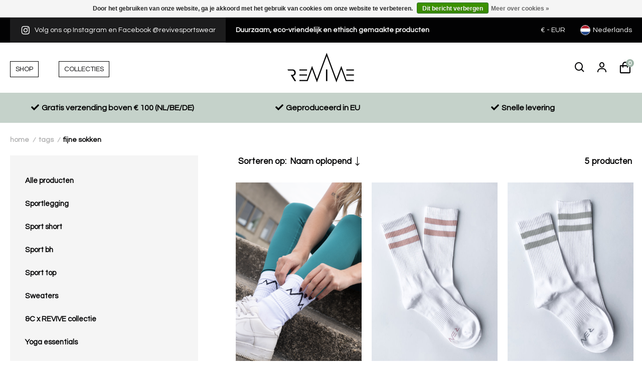

--- FILE ---
content_type: text/html;charset=utf-8
request_url: https://www.revive-wear.com/nl/tags/fijne-sokken/
body_size: 11507
content:
<!DOCTYPE html>
<html lang="nl">
  <!-- Google Tag Manager -->
  <script>(function(w,d,s,l,i){w[l]=w[l]||[];w[l].push({'gtm.start':
  new Date().getTime(),event:'gtm.js'});var f=d.getElementsByTagName(s)[0],
  j=d.createElement(s),dl=l!='dataLayer'?'&l='+l:'';j.async=true;j.src=
  'https://www.googletagmanager.com/gtm.js?id='+i+dl;f.parentNode.insertBefore(j,f);
  })(window,document,'script','dataLayer','GTM-WJP9HLV');</script>
  <!-- End Google Tag Manager -->

  <head>
  
  <meta charset="utf-8"/>
<!-- [START] 'blocks/head.rain' -->
<!--

  (c) 2008-2026 Lightspeed Netherlands B.V.
  http://www.lightspeedhq.com
  Generated: 24-01-2026 @ 11:03:35

-->
<link rel="canonical" href="https://www.revive-wear.com/nl/tags/fijne-sokken/"/>
<link rel="alternate" href="https://www.revive-wear.com/nl/index.rss" type="application/rss+xml" title="Nieuwe producten"/>
<link href="https://cdn.webshopapp.com/assets/cookielaw.css?2025-02-20" rel="stylesheet" type="text/css"/>
<meta name="robots" content="noodp,noydir"/>
<link href="revive-wear.com" rel="publisher"/>
<meta name="google-site-verification" content="RIrX_8lcEueZ6Jroys7YxqVmFV1qoIXzRVzbUT8ld74"/>
<meta property="og:url" content="https://www.revive-wear.com/nl/tags/fijne-sokken/?source=facebook"/>
<meta property="og:site_name" content="REVIVE Sportswear"/>
<meta property="og:title" content="fijne sokken"/>
<script src="https://www.powr.io/powr.js?external-type=lightspeed"></script>
<!--[if lt IE 9]>
<script src="https://cdn.webshopapp.com/assets/html5shiv.js?2025-02-20"></script>
<![endif]-->
<!-- [END] 'blocks/head.rain' -->
  <title>fijne sokken - REVIVE Sportswear</title>
  <meta name="description" content="" />
  <meta name="keywords" content="fijne, sokken" />
  <meta http-equiv="X-UA-Compatible" content="IE=edge,chrome=1">
  <meta name="viewport" content="width=device-width, initial-scale=1, maximum-scale=1, user-scalable=0"/>
  <meta name="apple-mobile-web-app-capable" content="yes">
  <meta name="apple-mobile-web-app-status-bar-style" content="black">
  <meta property="fb:app_id" content="966242223397117"/>
    <meta name="google-site-verification" content="AvQqLwZYIExTB7ln_-ctC6c-SkdqUt76h1P2mCl1HOQ" />
  <meta name="google-site-verification" content="EY2Q-p7o4oa1QNIXoX6DoN-79sYSrnNkB91bBkqhJGo" />
  <meta name="facebook-domain-verification" content="th5opt9po4ojaf0gmnvxnlp6bcls64" />
  <meta name="p:domain_verify" content="4c4f4479948b71c9d20b5a42c52c6357"/>
  <!-- Hotjar Tracking Code for https://www.revive-wear.com/ -->
<script>
    (function(h,o,t,j,a,r){
        h.hj=h.hj||function(){(h.hj.q=h.hj.q||[]).push(arguments)};
        h._hjSettings={hjid:2201299,hjsv:6};
        a=o.getElementsByTagName('head')[0];
        r=o.createElement('script');r.async=1;
        r.src=t+h._hjSettings.hjid+j+h._hjSettings.hjsv;
        a.appendChild(r);
    })(window,document,'https://static.hotjar.com/c/hotjar-','.js?sv=');
</script>
  
  <link rel="shortcut icon" href="https://cdn.webshopapp.com/shops/294614/themes/172547/v/77762/assets/favicon.ico?20200810155515" type="image/x-icon" />
  <link rel="stylesheet" href="https://cdn.webshopapp.com/shops/294614/themes/172547/assets/larkeneue.css?2025082509365420201230092203" />
  <link href='//fonts.googleapis.com/css?family=Questrial:400,300,500,600,700,800,900' rel='stylesheet' type='text/css'>
  <link href='//fonts.googleapis.com/css?family=Questrial:400,300,500,600,700,800,900' rel='stylesheet' type='text/css'>
  <link href='//fonts.googleapis.com/css?family=Questrial:400,300,500,600,700,800,900' rel='stylesheet' type='text/css'>
  <link href='//fonts.googleapis.com/css?family=Questrial:400,300,500,600,700,800,900' rel='stylesheet' type='text/css'>
  <link href='//fonts.googleapis.com/css?family=Playfair%20Display:400,300,500,600,700,800,900' rel='stylesheet' type='text/css'>
      <link rel="stylesheet" href="https://cdn.webshopapp.com/shops/294614/themes/172547/assets/revivewear-icons.css?2025082509365420201230092203" />
  <link rel="stylesheet" href="https://cdn.webshopapp.com/shops/294614/themes/172547/assets/sm-basis.css?2025082509365420201230092203" />
  <link rel="stylesheet" href="https://cdn.webshopapp.com/assets/gui-2-0.css?2025-02-20" />
  <link rel="stylesheet" href="https://cdn.webshopapp.com/assets/gui-responsive-2-0.css?2025-02-20" />
  <link rel="stylesheet" href="https://cdn.webshopapp.com/shops/294614/themes/172547/assets/settings.css?2025082509365420201230092203" />
  <link rel="stylesheet" href="https://cdn.webshopapp.com/shops/294614/themes/172547/assets/style.css?2025082509365420201230092203" />
  <link rel="stylesheet" href="https://cdn.webshopapp.com/shops/294614/themes/172547/assets/style-dev.css?2025082509365420201230092203" />
  <link rel="stylesheet" href="https://cdn.webshopapp.com/shops/294614/themes/172547/assets/custom.css?2025082509365420201230092203" />
  
  <script src="https://cdn.webshopapp.com/assets/jquery-1-9-1.js?2025-02-20"></script>
  <script src="https://cdn.webshopapp.com/assets/jquery-ui-1-10-1.js?2025-02-20"></script>
  <script src="https://cdn.webshopapp.com/assets/gui.js?2025-02-20"></script>
	<script src="https://cdn.webshopapp.com/assets/gui-responsive-2-0.js?2025-02-20"></script>
    <script src="https://cdn.webshopapp.com/shops/294614/themes/172547/assets/min-lazyload-js.js?2025082509365420201230092203"></script>
</head>  
  <body><!-- Google Tag Manager (noscript) --><noscript><iframe src="https://www.googletagmanager.com/ns.html?id=GTM-WJP9HLV"
    height="0" width="0" style="display:none;visibility:hidden"></iframe></noscript><!-- End Google Tag Manager (noscript) --><!--Start of Tawk.to Script--><script type="text/javascript">
var Tawk_API=Tawk_API||{}, Tawk_LoadStart=new Date();
(function(){
var s1=document.createElement("script"),s0=document.getElementsByTagName("script")[0];
s1.async=true;
s1.src='https://embed.tawk.to/5eba43c7967ae56c5218f1a9/default';
s1.charset='UTF-8';
s1.setAttribute('crossorigin','*');
s0.parentNode.insertBefore(s1,s0);
})();
</script><!--End of Tawk.to Script--><script type="application/ld+json">
[
			{
    "@context": "http://schema.org",
    "@type": "BreadcrumbList",
    "itemListElement":
    [
      {
        "@type": "ListItem",
        "position": 1,
        "item": {
        	"@id": "https://www.revive-wear.com/nl/",
        	"name": "Home"
        }
      },
    	    	{
    		"@type": "ListItem",
     		"position": 2,
     		"item":	{
      		"@id": "https://www.revive-wear.com/nl/tags/",
      		"name": "Tags"
    		}
    	},    	    	{
    		"@type": "ListItem",
     		"position": 3,
     		"item":	{
      		"@id": "https://www.revive-wear.com/nl/tags/fijne-sokken/",
      		"name": "fijne sokken"
    		}
    	}    	    ]
  },
      
        
    {
  "@context": "http://schema.org",
  "@id": "https://www.revive-wear.com/nl/#Organization",
  "@type": "Organization",
  "url": "https://www.revive-wear.com/", 
  "name": "REVIVE Sportswear",
  "logo": "https://cdn.webshopapp.com/shops/294614/themes/172547/assets/logo.png?2025082509365420201230092203",
  "telephone": "+31 (0)655733167",
  "email": ""
    }
  ]
</script><div class="mobile-menu-overlay menu"></div><div class="mobile-menu"><div class="mobile-menu-inner"><div class="login-wrap"><ul class="ul-reset"><li><a href="https://www.revive-wear.com/nl/account/" title="Inloggen"><span class="icon-wrap"><i class="bx bx-user"></i></span>Inloggen</a></li></ul></div><div class="categories-wrap"><ul class="ul-reset main-cats"><li ><div class="cat-inner"><a href="https://www.revive-wear.com/nl/shop/" title="Shop">Shop</a><a href="javascript:;" class="more-cats" title="Toon meer"><i class="fa fa-angle-right"></i></a></div><ul class="ul-reset subs"><li ><div class="cat-inner"><a href="https://www.revive-wear.com/nl/shop/sportlegging/" title="Sportlegging">Sportlegging</a><a href="javascript:;" class="more-cats" title="Toon meer"><i class="fa fa-angle-right"></i></a></div><ul class="ul-reset subs"><li ><div class="cat-inner"><a href="https://www.revive-wear.com/nl/shop/sportlegging/signature/" title="SIGNATURE">SIGNATURE</a></div></li><li ><div class="cat-inner"><a href="https://www.revive-wear.com/nl/shop/sportlegging/unleashed/" title="UNLEASHED">UNLEASHED</a></div></li><li ><div class="cat-inner"><a href="https://www.revive-wear.com/nl/shop/sportlegging/viane/" title="VIANE">VIANE</a></div></li><li ><div class="cat-inner"><a href="https://www.revive-wear.com/nl/shop/sportlegging/douro/" title="DOURO">DOURO</a></div></li><li ><div class="cat-inner"><a href="https://www.revive-wear.com/nl/shop/sportlegging/castelo/" title="CASTELO">CASTELO</a></div></li></ul></li><li ><div class="cat-inner"><a href="https://www.revive-wear.com/nl/shop/sport-short/" title="Sport short">Sport short</a><a href="javascript:;" class="more-cats" title="Toon meer"><i class="fa fa-angle-right"></i></a></div><ul class="ul-reset subs"><li ><div class="cat-inner"><a href="https://www.revive-wear.com/nl/shop/sport-short/unleashed/" title="UNLEASHED">UNLEASHED</a></div></li><li ><div class="cat-inner"><a href="https://www.revive-wear.com/nl/shop/sport-short/trofa/" title="TROFA">TROFA</a></div></li><li ><div class="cat-inner"><a href="https://www.revive-wear.com/nl/shop/sport-short/amarante/" title="AMARANTE">AMARANTE</a></div></li></ul></li><li ><div class="cat-inner"><a href="https://www.revive-wear.com/nl/shop/sport-bh/" title="Sport bh">Sport bh</a><a href="javascript:;" class="more-cats" title="Toon meer"><i class="fa fa-angle-right"></i></a></div><ul class="ul-reset subs"><li ><div class="cat-inner"><a href="https://www.revive-wear.com/nl/shop/sport-bh/signature/" title="SIGNATURE">SIGNATURE</a></div></li><li ><div class="cat-inner"><a href="https://www.revive-wear.com/nl/shop/sport-bh/unleashed/" title="UNLEASHED">UNLEASHED</a></div></li><li ><div class="cat-inner"><a href="https://www.revive-wear.com/nl/shop/sport-bh/viane/" title="VIANE">VIANE</a></div></li><li ><div class="cat-inner"><a href="https://www.revive-wear.com/nl/shop/sport-bh/douro/" title="DOURO">DOURO</a></div></li><li ><div class="cat-inner"><a href="https://www.revive-wear.com/nl/shop/sport-bh/castelo/" title="CASTELO">CASTELO</a></div></li><li ><div class="cat-inner"><a href="https://www.revive-wear.com/nl/shop/sport-bh/trofa/" title="TROFA">TROFA</a></div></li></ul></li><li ><div class="cat-inner"><a href="https://www.revive-wear.com/nl/shop/sport-top/" title="Sport top">Sport top</a><a href="javascript:;" class="more-cats" title="Toon meer"><i class="fa fa-angle-right"></i></a></div><ul class="ul-reset subs"><li ><div class="cat-inner"><a href="https://www.revive-wear.com/nl/shop/sport-top/viane/" title="VIANE">VIANE</a></div></li><li ><div class="cat-inner"><a href="https://www.revive-wear.com/nl/shop/sport-top/douro/" title="DOURO">DOURO</a></div></li><li ><div class="cat-inner"><a href="https://www.revive-wear.com/nl/shop/sport-top/castelo/" title="CASTELO">CASTELO</a></div></li><li ><div class="cat-inner"><a href="https://www.revive-wear.com/nl/shop/sport-top/amarante/" title="AMARANTE">AMARANTE</a></div></li><li ><div class="cat-inner"><a href="https://www.revive-wear.com/nl/shop/sport-top/fafe/" title="FAFE">FAFE</a></div></li></ul></li><li ><div class="cat-inner"><a href="https://www.revive-wear.com/nl/shop/sweaters/" title="Sweaters">Sweaters</a><a href="javascript:;" class="more-cats" title="Toon meer"><i class="fa fa-angle-right"></i></a></div><ul class="ul-reset subs"><li ><div class="cat-inner"><a href="https://www.revive-wear.com/nl/shop/sweaters/sundown/" title="SUNDOWN">SUNDOWN</a></div></li><li ><div class="cat-inner"><a href="https://www.revive-wear.com/nl/shop/sweaters/maja/" title="MAJA">MAJA</a></div></li></ul></li><li ><div class="cat-inner"><a href="https://www.revive-wear.com/nl/shop/c-x-revive-collectie/" title="&amp;C x REVIVE collectie">&amp;C x REVIVE collectie</a></div></li><li ><div class="cat-inner"><a href="https://www.revive-wear.com/nl/shop/yoga-essentials/" title="Yoga essentials">Yoga essentials</a></div></li><li ><div class="cat-inner"><a href="https://www.revive-wear.com/nl/shop/accessoires/" title="Accessoires">Accessoires</a><a href="javascript:;" class="more-cats" title="Toon meer"><i class="fa fa-angle-right"></i></a></div><ul class="ul-reset subs"><li ><div class="cat-inner"><a href="https://www.revive-wear.com/nl/shop/accessoires/camelflage/" title="CAMELFLAGE">CAMELFLAGE</a></div></li></ul></li><li ><div class="cat-inner"><a href="https://www.revive-wear.com/nl/shop/giftcards/" title="Giftcards">Giftcards</a></div></li><li ><div class="cat-inner"><a href="https://www.revive-wear.com/nl/shop/final-sale/" title="Final sale">Final sale</a></div></li></ul></li><li ><div class="cat-inner"><a href="https://www.revive-wear.com/nl/collecties/" title="COLLECTIES">COLLECTIES</a><a href="javascript:;" class="more-cats" title="Toon meer"><i class="fa fa-angle-right"></i></a></div><ul class="ul-reset subs"><li ><div class="cat-inner"><a href="https://www.revive-wear.com/nl/collecties/c-x-revive/" title="&amp;C x REVIVE">&amp;C x REVIVE</a></div></li><li ><div class="cat-inner"><a href="https://www.revive-wear.com/nl/collecties/signature/" title="SIGNATURE">SIGNATURE</a></div></li><li ><div class="cat-inner"><a href="https://www.revive-wear.com/nl/collecties/unleashed-collection/" title="UNLEASHED  collection">UNLEASHED  collection</a></div></li><li ><div class="cat-inner"><a href="https://www.revive-wear.com/nl/collecties/no-limits-collection/" title="NO LIMITS Collection">NO LIMITS Collection</a></div></li><li ><div class="cat-inner"><a href="https://www.revive-wear.com/nl/collecties/viane/" title="VIANE">VIANE</a></div></li><li ><div class="cat-inner"><a href="https://www.revive-wear.com/nl/collecties/castelo/" title="CASTELO">CASTELO</a></div></li><li ><div class="cat-inner"><a href="https://www.revive-wear.com/nl/collecties/douro/" title="DOURO">DOURO</a></div></li><li ><div class="cat-inner"><a href="https://www.revive-wear.com/nl/collecties/amarante/" title="AMARANTE">AMARANTE</a></div></li><li ><div class="cat-inner"><a href="https://www.revive-wear.com/nl/collecties/trofa/" title="TROFA">TROFA</a></div></li><li ><div class="cat-inner"><a href="https://www.revive-wear.com/nl/collecties/fafe/" title="FAFE">FAFE</a></div></li></ul></li><li ><div class="cat-inner"><a href="https://www.revive-wear.com/nl/" title=""></a></div></li><li ><div class="cat-inner"><a href="https://www.revive-wear.com/nl/blogs/lets-start-up/" title="Blog">Blog</a></div></li><li ><div class="cat-inner"><a href="https://www.revive-wear.com/nl/service/" title="Contact">Contact</a></div></li></ul></div><div class="shop-settings-wrap"><ul class="ul-reset shop-settings"><li><div class="inner"><a href="javascript:;" title="Nederlands" class="more-cats"><span class="cur-option"><span class="flag"><img src="https://cdn.webshopapp.com/shops/294614/themes/172547/assets/flag-nl.svg?2025082509365420201230092203" alt="Nederlands"></span>Nederlands
              </span><span><i class="fa fa-angle-right"></i></span></a></div><ul class="ul-reset subs"><li ><a href="https://www.revive-wear.com/en/" title="English"><span class="flag"><img src="https://cdn.webshopapp.com/shops/294614/themes/172547/assets/flag-en.svg?2025082509365420201230092203" alt="English"></span>English</a></li></ul></li><li><div class="inner"><a href="javascript:;" title="eur" class="more-cats"><span class="cur-option"><span class="icon-wrap">€</span>eur
              </span><span><i class="fa fa-angle-right"></i></span></a></div><ul class="ul-reset subs"><li ><a href="https://www.revive-wear.com/nl/session/currency/gbp/" title="gbp"><span class="icon-wrap">£</span>gbp</a></li><li ><a href="https://www.revive-wear.com/nl/session/currency/usd/" title="usd"><span class="icon-wrap">$</span>usd</a></li><li ><a href="https://www.revive-wear.com/nl/session/currency/zar/" title="zar"><span class="icon-wrap">R</span>zar</a></li><li ><a href="https://www.revive-wear.com/nl/session/currency/aed/" title="aed"><span class="icon-wrap">د.إ</span>aed</a></li></ul></li></ul></div></div></div><div id="popup-languages" style="display: none;"><div class="popup-inner"><div class="title title-font">Kies jouw gewenste taal</div><ul class="options-wrap ul-reset"><li class="option active"><a href="https://www.revive-wear.com/nl/go/category/" title="Nederlands" data-switch-currency=""><div class="inner"><div class="flag"><img src="https://cdn.webshopapp.com/shops/294614/themes/172547/assets/flag-nl.svg?2025082509365420201230092203" alt="Nederlands" title="Nederlands"></div><span class="lang-title">Nederlands</span></div></a></li><li class="option"><a href="https://www.revive-wear.com/en/go/category/" title="English" data-switch-currency=""><div class="inner"><div class="flag"><img src="https://cdn.webshopapp.com/shops/294614/themes/172547/assets/flag-en.svg?2025082509365420201230092203" alt="English" title="English"></div><span class="lang-title">English</span></div></a></li></ul></div></div><header id="header" class="alert-bar-active"><div class="topbar body-wrap"><div class="container"><div class="inner"><ul class="social-usp ul-reset"><li class="hidden-xs"><a href="https://www.instagram.com/revivesportswear/" title="Volg ons op Instagram en Facebook @revivesportswear"><i class="bx bxl-instagram"></i>Volg ons op Instagram en Facebook @revivesportswear</a></li><li><a href="https://www.revive-wear.com/nl/nl/" title="Duurzaam, eco-vriendelijk en ethisch gemaakte producten">Duurzaam, eco-vriendelijk en ethisch gemaakte producten</a></li></ul><div class="currency-language-wrap"><ul class="topbar-links ul-reset currency-dropdown hidden-xs"><li class="active-link"><a href="javascript:;" title="eur"><div class="currency"><span class="hidden-xs hidden-sm hidden-md">€ - </span>EUR</div></a><ul class="dropdown-links ul-reset"><li class="currency-item"><a href="https://www.revive-wear.com/nl/session/currency/eur/" title="eur">€ - EUR</a></li><li class="currency-item"><a href="https://www.revive-wear.com/nl/session/currency/gbp/" title="gbp">£ - GBP</a></li><li class="currency-item"><a href="https://www.revive-wear.com/nl/session/currency/usd/" title="usd">$ - USD</a></li><li class="currency-item"><a href="https://www.revive-wear.com/nl/session/currency/zar/" title="zar">R - ZAR</a></li><li class="currency-item"><a href="https://www.revive-wear.com/nl/session/currency/aed/" title="aed">د.إ - AED</a></li></ul></li></ul><ul class="topbar-links ul-reset language-dropdown"><li class="active-link"><a href="javascript:;" title="Nederlands"><div class="flag"><img src="https://cdn.webshopapp.com/shops/294614/themes/172547/assets/flag-nl.svg?2025082509365420201230092203" alt="" title=""></div><span class="hidden-xs hidden-sm">Nederlands</span></a><ul class="dropdown-links ul-reset"><li class="ul-reset"><a href="https://www.revive-wear.com/en/go/category/" title="English" data-switch-currency=""><div class="flag"><img src="https://cdn.webshopapp.com/shops/294614/themes/172547/assets/flag-en.svg?2025082509365420201230092203" alt="English" title="English"></div><span>English</span></a></li></ul></li></ul></div></div></div></div><div class="header-fixed-wrap"><div class="main-header body-wrap"><div class="container"><div class="inner"><div class="header-col menu-col"><a href="javascript:;" class="open-menu hidden-lg" title="Open menu"><div class="menu-btn"><svg class="ham hamRotate ham4" viewBox="0 0 100 100" width="80"><path
        class="line top"
        d="m 70,33 h -40 c 0,0 -8.5,-0.149796 -8.5,8.5 0,8.649796 8.5,8.5 8.5,8.5 h 20 v -20" /><path
        class="line middle"
        d="m 70,50 h -40" /><path
        class="line bottom"
        d="m 30,67 h 40 c 0,0 8.5,0.149796 8.5,-8.5 0,-8.649796 -8.5,-8.5 -8.5,-8.5 h -20 v 20" /></svg></div></a><ul class="main-menu ul-reset hidden-md hidden-sm hidden-xs"><li ><a href="https://www.revive-wear.com/nl/shop/" title="Shop"><span>Shop</span></a><ul class="subs ul-reset"><li ><a href="https://www.revive-wear.com/nl/shop/sportlegging/" title="Sportlegging">Sportlegging</a></li><li ><a href="https://www.revive-wear.com/nl/shop/sport-short/" title="Sport short">Sport short</a></li><li ><a href="https://www.revive-wear.com/nl/shop/sport-bh/" title="Sport bh">Sport bh</a></li><li ><a href="https://www.revive-wear.com/nl/shop/sport-top/" title="Sport top">Sport top</a></li><li ><a href="https://www.revive-wear.com/nl/shop/sweaters/" title="Sweaters">Sweaters</a></li><li ><a href="https://www.revive-wear.com/nl/shop/c-x-revive-collectie/" title="&amp;C x REVIVE collectie">&amp;C x REVIVE collectie</a></li><li ><a href="https://www.revive-wear.com/nl/shop/yoga-essentials/" title="Yoga essentials">Yoga essentials</a></li><li ><a href="https://www.revive-wear.com/nl/shop/accessoires/" title="Accessoires">Accessoires</a></li><li ><a href="https://www.revive-wear.com/nl/shop/giftcards/" title="Giftcards">Giftcards</a></li><li ><a href="https://www.revive-wear.com/nl/shop/final-sale/" title="Final sale">Final sale</a></li></ul></li><li ><a href="https://www.revive-wear.com/nl/collecties/" title="COLLECTIES"><span>COLLECTIES</span></a><ul class="subs ul-reset"><li ><a href="https://www.revive-wear.com/nl/collecties/c-x-revive/" title="&amp;C x REVIVE">&amp;C x REVIVE</a></li><li ><a href="https://www.revive-wear.com/nl/collecties/signature/" title="SIGNATURE">SIGNATURE</a></li><li ><a href="https://www.revive-wear.com/nl/collecties/unleashed-collection/" title="UNLEASHED  collection">UNLEASHED  collection</a></li><li ><a href="https://www.revive-wear.com/nl/collecties/no-limits-collection/" title="NO LIMITS Collection">NO LIMITS Collection</a></li><li ><a href="https://www.revive-wear.com/nl/collecties/viane/" title="VIANE">VIANE</a></li><li ><a href="https://www.revive-wear.com/nl/collecties/castelo/" title="CASTELO">CASTELO</a></li><li ><a href="https://www.revive-wear.com/nl/collecties/douro/" title="DOURO">DOURO</a></li><li ><a href="https://www.revive-wear.com/nl/collecties/amarante/" title="AMARANTE">AMARANTE</a></li><li ><a href="https://www.revive-wear.com/nl/collecties/trofa/" title="TROFA">TROFA</a></li><li ><a href="https://www.revive-wear.com/nl/collecties/fafe/" title="FAFE">FAFE</a></li></ul></li><li ><a href="https://www.revive-wear.com/nl/" title=""><span></span></a></li><li ><a href="" title=""><span></span></a></li></ul></div><div class="header-col logo-col"><div class="logo"><a href="https://www.revive-wear.com/nl/" title="REVIVE Sportswear logo"><img src="https://cdn.webshopapp.com/shops/299054/files/322885623/logo.svg" alt="REVIVE Sportswear logo" title="REVIVE Sportswear logo"></a></div></div><div class="header-col icons-col"><ul class="header-icons ul-reset"><li class="search"><a href="javascript:;" class="toggle-search" title="Zoeken"><div class="i-wrap"><i class="bx bx-search"></i></div><span class="title">Zoeken</span></a><div class="search-desktop hidden-md hidden-sm hidden-xs"><form action="https://www.revive-wear.com/nl/search/" method="get" id="formSearchDesktop"><input class="standard-input" type="text" name="q" autocomplete="off"  value="" placeholder="Zoeken..."/></form></div></li><li class="account hidden-xs"><a href="https://www.revive-wear.com/nl/account/" title="Mijn account"><div class="i-wrap"><i class="bx bx-user"></i></div><span class="title">Mijn account</span></a></li><li class="cart"><a href="https://www.revive-wear.com/nl/cart/" title="Winkelwagen"><div class="i-wrap"><i class="bx bx-shopping-bag"></i><span class="qty">0</span></div><span class="title">Winkelwagen</span></a></li></ul></div></div></div></div><div class="search-wrap body-wrap"><div class="container"><form action="https://www.revive-wear.com/nl/search/" method="get" id="formSearch"><input class="standard-input" type="text" name="q" autocomplete="off"  value="" placeholder="Zoeken..."/><a onclick="$('#formSearch').submit();" title="Zoeken"><i class="bx bx-search"></i></a></form></div></div><div class="usp-wrap2"><div class="container"><div class="usps "><span><i class="fas fa-check"></i>Gratis verzending boven € 100 (NL/BE/DE)</span><span><i class="fas fa-check"></i>Geproduceerd in EU</span><span><i class="fas fa-check"></i>Snelle levering</span></div></div></div><style>
      .usp-wrap2 {background-color: #C5D2CA; color: #000000; height: 60px; font-size: 16px; font-weight: bold; align-items: center; justify-content: center;text-align:center; }
      .fas {margin-right: 5px;}
    </style><style>
      .usp-wrap2 {display: flex;}
      .usps span {
    width: 33%;
    float: left;
}
    </style><script src="https://kit.fontawesome.com/69fab3157c.js" crossorigin="anonymous"></script><script> 
      $(document).ready(function(){
      	$('.owl-usps').owlCarousel({items:1});
      });
    </script></div></header><main><div class="main-content body-wrap"><div class="message-wrap live-message"><div class="message"><div class="icon info"><i class="fa fa-info"></i></div><div class="text"><ul><li></li></ul></div></div></div><div id="collection" class="block-padding-bottom"><div class="collection-headline lazy-bg"><div class="overlay"><div class="container"><div class="content"><h1 class="title title-font">Producten getagd met fijne sokken</h1></div></div></div></div><div class="container"><div class="breadcrumbs"><a class="home" href="https://www.revive-wear.com/nl/" title="Home">Home</a><div class="crumb"><i class="breadcrumb-icon">/</i><a href="https://www.revive-wear.com/nl/tags/" title="Tags">Tags</a></div><div class="crumb"><i class="breadcrumb-icon">/</i><a href="https://www.revive-wear.com/nl/tags/fijne-sokken/" title="fijne sokken">fijne sokken</a></div></div><div class="collection-row"><div class="col-sidebar"><div class="sidebar-overlay"></div><div class="sidebar"><div class="cats hidden-xs hidden-sm hidden-md"><div class="inner"><div class="sb-cats"><!--           <div class="title-wrap"><div class="title title-font">Categorieën</div><a class="close-filters hidden-lg" href="javascript:;"><i class="bx bx-x-circle"></i></a></div> --><ul class="sb-cats-wrap ul-reset"><li class="sb-cat"><a href="https://www.revive-wear.com/nl/shop/" title="Alle producten">Alle producten</a><li class="sb-cat"><a href="https://www.revive-wear.com/nl/shop/sportlegging/" title="Sportlegging">Sportlegging</a><ul class="subs-wrap ul-reset"><li class="sb-subcat"><a href="https://www.revive-wear.com/nl/shop/sportlegging/signature/" title="SIGNATURE">SIGNATURE</a><li class="sb-subcat"><a href="https://www.revive-wear.com/nl/shop/sportlegging/unleashed/" title="UNLEASHED">UNLEASHED</a><li class="sb-subcat"><a href="https://www.revive-wear.com/nl/shop/sportlegging/viane/" title="VIANE">VIANE</a><li class="sb-subcat"><a href="https://www.revive-wear.com/nl/shop/sportlegging/douro/" title="DOURO">DOURO</a><li class="sb-subcat"><a href="https://www.revive-wear.com/nl/shop/sportlegging/castelo/" title="CASTELO">CASTELO</a></ul></li><li class="sb-cat"><a href="https://www.revive-wear.com/nl/shop/sport-short/" title="Sport short">Sport short</a><ul class="subs-wrap ul-reset"><li class="sb-subcat"><a href="https://www.revive-wear.com/nl/shop/sport-short/unleashed/" title="UNLEASHED">UNLEASHED</a><li class="sb-subcat"><a href="https://www.revive-wear.com/nl/shop/sport-short/trofa/" title="TROFA">TROFA</a><li class="sb-subcat"><a href="https://www.revive-wear.com/nl/shop/sport-short/amarante/" title="AMARANTE">AMARANTE</a></ul></li><li class="sb-cat"><a href="https://www.revive-wear.com/nl/shop/sport-bh/" title="Sport bh">Sport bh</a><ul class="subs-wrap ul-reset"><li class="sb-subcat"><a href="https://www.revive-wear.com/nl/shop/sport-bh/signature/" title="SIGNATURE">SIGNATURE</a><li class="sb-subcat"><a href="https://www.revive-wear.com/nl/shop/sport-bh/unleashed/" title="UNLEASHED">UNLEASHED</a><li class="sb-subcat"><a href="https://www.revive-wear.com/nl/shop/sport-bh/viane/" title="VIANE">VIANE</a><li class="sb-subcat"><a href="https://www.revive-wear.com/nl/shop/sport-bh/douro/" title="DOURO">DOURO</a><li class="sb-subcat"><a href="https://www.revive-wear.com/nl/shop/sport-bh/castelo/" title="CASTELO">CASTELO</a><li class="sb-subcat"><a href="https://www.revive-wear.com/nl/shop/sport-bh/trofa/" title="TROFA">TROFA</a></ul></li><li class="sb-cat"><a href="https://www.revive-wear.com/nl/shop/sport-top/" title="Sport top">Sport top</a><ul class="subs-wrap ul-reset"><li class="sb-subcat"><a href="https://www.revive-wear.com/nl/shop/sport-top/viane/" title="VIANE">VIANE</a><li class="sb-subcat"><a href="https://www.revive-wear.com/nl/shop/sport-top/douro/" title="DOURO">DOURO</a><li class="sb-subcat"><a href="https://www.revive-wear.com/nl/shop/sport-top/castelo/" title="CASTELO">CASTELO</a><li class="sb-subcat"><a href="https://www.revive-wear.com/nl/shop/sport-top/amarante/" title="AMARANTE">AMARANTE</a><li class="sb-subcat"><a href="https://www.revive-wear.com/nl/shop/sport-top/fafe/" title="FAFE">FAFE</a></ul></li><li class="sb-cat"><a href="https://www.revive-wear.com/nl/shop/sweaters/" title="Sweaters">Sweaters</a><ul class="subs-wrap ul-reset"><li class="sb-subcat"><a href="https://www.revive-wear.com/nl/shop/sweaters/sundown/" title="SUNDOWN">SUNDOWN</a><li class="sb-subcat"><a href="https://www.revive-wear.com/nl/shop/sweaters/maja/" title="MAJA">MAJA</a></ul></li><li class="sb-cat"><a href="https://www.revive-wear.com/nl/shop/c-x-revive-collectie/" title="&amp;C x REVIVE collectie">&amp;C x REVIVE collectie</a></li><li class="sb-cat"><a href="https://www.revive-wear.com/nl/shop/yoga-essentials/" title="Yoga essentials">Yoga essentials</a></li><li class="sb-cat"><a href="https://www.revive-wear.com/nl/shop/accessoires/" title="Accessoires">Accessoires</a><ul class="subs-wrap ul-reset"><li class="sb-subcat"><a href="https://www.revive-wear.com/nl/shop/accessoires/camelflage/" title="CAMELFLAGE">CAMELFLAGE</a></ul></li><li class="sb-cat"><a href="https://www.revive-wear.com/nl/shop/giftcards/" title="Giftcards">Giftcards</a></li><li class="sb-cat"><a href="https://www.revive-wear.com/nl/shop/final-sale/" title="Final sale">Final sale</a></li></ul></div></div></div><div class="filters"><div class="title-wrap hidden-lg"><div class="title title-font">Filters</div><div class="right"><div class="reset-filters"><a href="https://www.revive-wear.com/nl/tags/fijne-sokken/" title="Reset filters"><i class="bx bx-rotate-left"></i>Reset filters</a></div><a class="close-filters" href="javascript:;"><i class="bx bx-x-circle"></i></a></div></div><div class="inner"><div class="title-wrap hidden-md hidden-sm hidden-xs"><div class="title title-font">Filters</div><div class="right"><div class="reset-filters"><a href="https://www.revive-wear.com/nl/tags/fijne-sokken/" title="Reset filters"><i class="bx bx-rotate-left"></i>Reset filters</a></div><a class="close-filters hidden-sm hidden-md hidden-lg" href="javascript:;"><i class="bx bx-x-circle"></i></a></div></div><form action="https://www.revive-wear.com/nl/tags/fijne-sokken/" method="get" id="filter_form"><input type="hidden" name="mode" value="grid" id="filter_form_mode" /><input type="hidden" name="limit" value="24" id="filter_form_limit" /><input type="hidden" name="sort" value="asc" id="filter_form_sort" /><input type="hidden" name="max" value="35" id="filter_form_max" /><input type="hidden" name="min" value="0" id="filter_form_min" /><div class="filter-wrap"><div class="filter-title">Collecties</div><div class="filter-items"><div class="ui checkbox filter-item"><input id="filter_0" type="radio" name="brand" value="0"  checked="checked" /><label for="filter_0">Alle collecties</label></div><div class="ui checkbox filter-item"><input id="filter_4585361" type="radio" name="brand" value="4585361"  /><label for="filter_4585361">REVIVE Performance Lifestyle</label></div></div></div><div class="filter-wrap"><div class="filter-title">Maat</div><div class="filter-items sizes"><div class="ui checkbox filter-item"><input id="filter_714741" type="checkbox" name="filter[]" value="714741"  /><label for="filter_714741">One size</label></div></div></div><div class="filter-wrap"><div class="filter-title">Kleur</div><div class="filter-items"><div class="ui checkbox filter-item"><input id="filter_701172" type="checkbox" name="filter[]" value="701172"  /><label for="filter_701172">Zwart</label></div><div class="ui checkbox filter-item"><input id="filter_701174" type="checkbox" name="filter[]" value="701174"  /><label for="filter_701174">Wit</label></div><div class="ui checkbox filter-item"><input id="filter_701184" type="checkbox" name="filter[]" value="701184"  /><label for="filter_701184">Multi Color</label></div><div class="ui checkbox filter-item"><input id="filter_730604" type="checkbox" name="filter[]" value="730604"  /><label for="filter_730604">Roze</label></div><div class="ui checkbox filter-item"><input id="filter_730608" type="checkbox" name="filter[]" value="730608"  /><label for="filter_730608">Grijs</label></div><div class="ui checkbox filter-item"><input id="filter_770580" type="checkbox" name="filter[]" value="770580"  /><label for="filter_770580">Beige</label></div></div></div><div class="filter-wrap"><div class="filter-title">Lifestyle </div><div class="filter-items"><div class="ui checkbox filter-item"><input id="filter_765361" type="checkbox" name="filter[]" value="765361"  /><label for="filter_765361">Sokken</label></div></div></div></form></div></div></div></div><div class="col-main"><div class="sort"><form action="https://www.revive-wear.com/nl/tags/fijne-sokken/" method="get" id="filter_form"><input type="hidden" name="mode" value="grid" id="filter_form_mode" /><input type="hidden" name="limit" value="24" id="filter_form_limit" /><input type="hidden" name="sort" value="asc" id="filter_form_sort" /><input type="hidden" name="max" value="35" id="filter_form_max" /><input type="hidden" name="min" value="0" id="filter_form_min" /><div class="inner flex align-center space-between"><div class="sort-block"><a href="javascript:;" class="btn hidden-lg open-filters"><i class="bx bx-slider-alt before"></i>Filters</a><div class="sort-by-wrap"><div class="sort-by">Sorteren op:</div><div class="select-wrap">Naam oplopend<i class="icon icon-arrow-down after"></i><select name="sort" onchange="$('#formSortModeLimit').submit();"><option value="popular">Meest bekeken</option><option value="newest">Nieuwste producten</option><option value="lowest">Laagste prijs</option><option value="highest">Hoogste prijs</option><option value="asc" selected="selected">Naam oplopend</option><option value="desc">Naam aflopend</option></select></div></div></div><div class="total-products hidden-xs"><span class="amount">5</span><span class="amount-products">producten</span></div></div></form></div><div class="products row"><div class="product col-md-4 col-sm-6 col-xs-6 inf-product" data-url="https://www.revive-wear.com/nl/revive-signature-sportsokken.html" data-id="119907886" data-inf-id="inf_id_here"><div class="inner"><a href="https://www.revive-wear.com/nl/revive-signature-sportsokken.html" title="REVIVE Performance Lifestyle REVIVE signature sokken" data-infinite-product-url><div class="image-wrap"><div class="product-labels"></div><img src="https://cdn.webshopapp.com/shops/294614/files/429966029/435x650x1/revive-performance-lifestyle-revive-signature-sokk.jpg" title="REVIVE Performance Lifestyle REVIVE signature sokken" width="100%" data-infinite-product-image /></div></a><div class="info text-center"><div class="hover-wrap"><div class="variants-wrap hidden"><div class="title">Sizes</div><ul class="variants ul-reset"></ul></div></div><div class="product-title"><a href="https://www.revive-wear.com/nl/revive-signature-sportsokken.html" title="REVIVE signature sokken" data-infinite-product-title>REVIVE signature sokken</a></div><div class="price" data-infinite-product-price-wrap><div class="price-old hidden">	€0,00
</div><div class="price-new">	€12,95
</div></div></div></div></div><div class="product col-md-4 col-sm-6 col-xs-6 inf-product" data-url="https://www.revive-wear.com/nl/revivesokken-blushpink.html" data-id="123362946" data-inf-id="inf_id_here"><div class="inner"><a href="https://www.revive-wear.com/nl/revivesokken-blushpink.html" title="REVIVE Performance Lifestyle REVIVE sokken Blush Pink" data-infinite-product-url><div class="image-wrap"><div class="product-labels"></div><img src="https://cdn.webshopapp.com/shops/294614/files/373211843/435x650x1/revive-performance-lifestyle-revive-sokken-blush-p.jpg" title="REVIVE Performance Lifestyle REVIVE sokken Blush Pink" width="100%" data-infinite-product-image /></div></a><div class="info text-center"><div class="hover-wrap"><div class="variants-wrap hidden"><div class="title">Sizes</div><ul class="variants ul-reset"></ul></div></div><div class="product-title"><a href="https://www.revive-wear.com/nl/revivesokken-blushpink.html" title="REVIVE sokken Blush Pink" data-infinite-product-title>REVIVE sokken Blush Pink</a></div><div class="price" data-infinite-product-price-wrap><div class="price-old hidden">	€0,00
</div><div class="price-new">	€12,95
</div></div></div></div></div><div class="product col-md-4 col-sm-6 col-xs-6 inf-product" data-url="https://www.revive-wear.com/nl/revivesokken-lightgrey.html" data-id="123347627" data-inf-id="inf_id_here"><div class="inner"><a href="https://www.revive-wear.com/nl/revivesokken-lightgrey.html" title="REVIVE Performance Lifestyle REVIVE sokken Light Grey" data-infinite-product-url><div class="image-wrap"><div class="product-labels"></div><img src="https://cdn.webshopapp.com/shops/294614/files/373201580/435x650x1/revive-performance-lifestyle-revive-sokken-light-g.jpg" title="REVIVE Performance Lifestyle REVIVE sokken Light Grey" width="100%" data-infinite-product-image /></div></a><div class="info text-center"><div class="hover-wrap"><div class="variants-wrap hidden"><div class="title">Sizes</div><ul class="variants ul-reset"></ul></div></div><div class="product-title"><a href="https://www.revive-wear.com/nl/revivesokken-lightgrey.html" title="REVIVE sokken Light Grey" data-infinite-product-title>REVIVE sokken Light Grey</a></div><div class="price" data-infinite-product-price-wrap><div class="price-old hidden">	€0,00
</div><div class="price-new">	€12,95
</div></div></div></div></div><div class="product col-md-4 col-sm-6 col-xs-6 inf-product" data-url="https://www.revive-wear.com/nl/revive-sokken-packagedeal.html" data-id="123760266" data-inf-id="inf_id_here"><div class="inner"><a href="https://www.revive-wear.com/nl/revive-sokken-packagedeal.html" title="REVIVE Performance Lifestyle REVIVE sokken package deal -  set van 3" data-infinite-product-url><div class="image-wrap"><div class="product-labels"></div><img src="https://cdn.webshopapp.com/shops/294614/files/374345708/435x650x1/revive-performance-lifestyle-revive-sokken-package.jpg" title="REVIVE Performance Lifestyle REVIVE sokken package deal -  set van 3" width="100%" data-infinite-product-image /></div></a><div class="info text-center"><div class="hover-wrap"><div class="variants-wrap hidden"><div class="title">Sizes</div><ul class="variants ul-reset"></ul></div></div><div class="product-title"><a href="https://www.revive-wear.com/nl/revive-sokken-packagedeal.html" title="REVIVE sokken package deal -  set van 3" data-infinite-product-title>REVIVE sokken package deal -  set van 3</a></div><div class="price" data-infinite-product-price-wrap><div class="price-old hidden">	€0,00
</div><div class="price-new">	€32,50
</div></div></div></div></div><div class="product col-md-4 col-sm-6 col-xs-6 inf-product" data-url="https://www.revive-wear.com/nl/revivesokken-softbeige.html" data-id="123357334" data-inf-id="inf_id_here"><div class="inner"><a href="https://www.revive-wear.com/nl/revivesokken-softbeige.html" title="REVIVE Performance Lifestyle REVIVE sokken Soft Beige" data-infinite-product-url><div class="image-wrap"><div class="product-labels"></div><img src="https://cdn.webshopapp.com/shops/294614/files/373205775/435x650x1/revive-performance-lifestyle-revive-sokken-soft-be.jpg" title="REVIVE Performance Lifestyle REVIVE sokken Soft Beige" width="100%" data-infinite-product-image /></div></a><div class="info text-center"><div class="hover-wrap"><div class="variants-wrap hidden"><div class="title">Sizes</div><ul class="variants ul-reset"></ul></div></div><div class="product-title"><a href="https://www.revive-wear.com/nl/revivesokken-softbeige.html" title="REVIVE sokken Soft Beige" data-infinite-product-title>REVIVE sokken Soft Beige</a></div><div class="price" data-infinite-product-price-wrap><div class="price-old hidden">	€0,00
</div><div class="price-new">	€12,95
</div></div></div></div></div></div><div class="show-next"></div></div></div></div></div><script type="text/javascript">
  $(function(){
    
    $('#collection input[name="color_show"]').on('change', function(e){
    	e.preventDefault();
      var checked = $(this).is(':checked');
      $(this).closest('.filter-group').find('input:not([name="color_show"])').prop('checked', checked).trigger('change');
    });
    
    $('#collection input:not([name="color_show"]), #collection .sort select').change(function(){
      $(this).closest('form').submit();
    });
    
    $(".collection-filter-price").slider({
      range: true,
      min: 0,
      max: 35,
      values: [0, 35],
      step: 1,
      slide: function( event, ui){
    $('.price-filter-range .min span').html(ui.values[0]);
    $('.price-filter-range .max span').html(ui.values[1]);
    
    $('#filter_form_min').val(ui.values[0]);
    $('#filter_form_max').val(ui.values[1]);
  },
    stop: function(event, ui){
    $(this).closest('form').submit();
  }
    });
  });
  
  var infiniteCollectionPage = 1;
  var infiniteCollectionMax = 1;
  var loadPerX = 1;
  var basicShopUrl = 'https://www.revive-wear.com/nl/'; 
  var cartUrl = 'https://www.revive-wear.com/nl/cart/add/'; 
  
  $().ready(function(){
    infiniteCollectionInit('https://www.revive-wear.com/nl/tags/fijne-sokken/page1.ajax', 'collection', 'grid');
  });
</script></div></main><footer id="footer" class="body-wrap"><div class="footer-top footer-spacing"><div class="container"><div class="inner"><div class="logo-links-wrap"><div class="logo"><a href="https://www.revive-wear.com/nl/" title="REVIVE Sportswear logo"><img src="https://cdn.webshopapp.com/shops/299054/files/323408919/logo-emblem.svg" alt="REVIVE Sportswear logo" title="REVIVE Sportswear logo"></a></div><ul class="top-menu ul-reset hidden-xs hidden-sm"><li><a href="https://www.revive-wear.com/nl/shop/" title="Shop">Shop</a></li><li><a href="https://www.revive-wear.com/nl/account/" title="Mijn account">Mijn account</a></li><li><a href="https://www.revive-wear.com/nl/service/general-terms-conditions/" title="Algemene voorwaarden">Algemene voorwaarden</a></li><li><a href="https://www.revive-wear.com/nl/service/privacy-policy/" title="Privacy beleid">Privacy beleid</a></li><li><a href="https://www.revive-wear.com/nl/service/disclaimer/" title="Disclaimer">Disclaimer</a></li></ul></div><a class="language-switch" href="#popup-languages" data-fancybox><div class="flag-title"><div class="flag"><img src="https://cdn.webshopapp.com/shops/294614/themes/172547/assets/flag-nl.svg?2025082509365420201230092203" alt="" title=""></div><span>Nederlands</span></div><i class="bx bx-slider-alt"></i></a><ul class="top-menu top-menu-mobile ul-reset hidden-lg hidden-md"><li><a href="https://www.revive-wear.com/nl/shop/" title="Shop">Shop</a></li><li><a href="https://www.revive-wear.com/nl/account/" title="Mijn account">Mijn account</a></li><li><a href="https://www.revive-wear.com/nl/service/general-terms-conditions/" title="Algemene voorwaarden">Algemene voorwaarden</a></li><li><a href="https://www.revive-wear.com/nl/service/privacy-policy/" title="Privacy beleid">Privacy beleid</a></li><li><a href="https://www.revive-wear.com/nl/service/disclaimer/" title="Disclaimer">Disclaimer</a></li></ul><!--         <div class="newsletter hidden-lg hidden-md hidden-sm"><div class="footer-title title-font">Ontvang 10% korting</div><div class="subtitle">Abonneer op onze nieuwsbrief! Blijf op de hoogte van nieuwe releases, speciale aanbiedingen, evenementen en meer.</div><form id="formNewsletterMobile" action="https://www.revive-wear.com/nl/account/newsletter/" method="post"><input type="hidden" name="key" value="2b2c58470584aace8d71040dc151c989" /><input class="standard-input" type="text" name="email" id="formNewsletterEmailMobile" value="" placeholder="Enter your e-mail..."/><a class="btn btn-open btn-white" href="javascript:;" onclick="$('#formNewsletterMobile').submit(); return false;" title="Abonneer"><span class="hidden-xs">Abonneer</span><i class="icon icon-arrow-right after"></i></a></form></div> --></div></div></div><div class="footer-usp footer-spacing"><div class="container"><div class="usp-wrap"><div class="usp-item"><i class="icon icon-no-plastic"></i><div class="text-wrap"><div class="title title-font">Vermindering van plastic</div><div class="subtitle">Ethisch gemaakt</div></div></div><div class="usp-item"><i class="icon icon-details"></i><div class="text-wrap"><div class="title title-font">Persoonlijke kwaliteitscontrole</div><div class="subtitle">Oog voor detail</div></div></div><div class="usp-item"><i class="icon icon-puzzle"></i><div class="text-wrap"><div class="title title-font">Mix & Match</div><div class="subtitle">Combineer elke stijl of kleur</div></div></div><div class="usp-item"><i class="icon icon-home"></i><div class="text-wrap"><div class="title title-font">In-house fulfillment</div><div class="subtitle">Geproduceerd in Europa</div></div></div></div></div></div><div class="main-footer footer-spacing"><div class="container"><div class="inner"><div class="footer-col"><div class="footer-links-wrap"><div class="footer-links-col"><div class="footer-title title-font">Klantenservice</div><ul class="footer-links ul-reset"><li><a href="https://www.revive-wear.com/nl/service/shipping-returns/" title="Betaling &amp; Verzending">Betaling &amp; Verzending</a></li><li><a href="https://www.revive-wear.com/nl/service/shipping-returns/" title="Retourneren">Retourneren</a></li><li><a href="https://cdn.webshopapp.com/shops/294614/files/324841404/maattabel-websiteeng.jpg" title="Maatvoering">Maatvoering</a></li><li><a href="https://www.revive-wear.com/nl/service/" title="Vraag &amp; Antwoord">Vraag &amp; Antwoord</a></li><li><a href="https://www.revive-wear.com/nl/service/" title="Contact ">Contact </a></li></ul></div><div class="footer-links-col"><div class="footer-title title-font">Over ons</div><ul class="footer-links ul-reset"><li><a href="https://www.revive-wear.com/nl/over-ons/ons-verhaal/" title="Over REVIVE">Over REVIVE</a></li><li><a href="https://www.revive-wear.com/nl/over-ons/founder-story/" title="Founder story">Founder story</a></li><li><a href="https://www.revive-wear.com/nl/over-ons/eco-duurzaamheid/" title="Eco &amp; Duurzaamheid">Eco &amp; Duurzaamheid</a></li></ul></div><div class="footer-links-col"><div class="footer-title title-font">Categorieën</div><ul class="footer-links ul-reset"><li><a href="https://www.revive-wear.com/nl/shop/sportlegging/" title="Leggings">Leggings</a></li><li><a href="https://www.revive-wear.com/nl/shop/sport-short/" title="Shorts">Shorts</a></li><li><a href="https://www.revive-wear.com/nl/shop/sport-bh/" title="Sport bh&#039;s">Sport bh&#039;s</a></li><li><a href="https://www.revive-wear.com/nl/shop/sport-top/" title="Tops &amp; tees">Tops &amp; tees</a></li></ul></div><div class="footer-links-col"><div class="footer-title title-font">Social media</div><ul class="footer-links ul-reset"><li><a href="https://www.instagram.com/revivesportswear/?hl=nl" title="Instagram" target="_blank">Instagram</a></li><li><a href="https://www.facebook.com/revivesportswear/" title="Facebook" target="_blank">Facebook</a></li><li><a href="https://nl.pinterest.com/revivesportswear/" title="Pinterest" target="_blank">Pinterest</a></li><li><a href="https://www.revive-wear.com/nl/blogs/lets-start-up/" title="Blog">Blog</a></li></ul></div></div></div><!--         <div class="footer-col"><div class="newsletter"><div class="footer-title title-font">Ontvang 10% korting</div><div class="subtitle">Abonneer op onze nieuwsbrief! Blijf op de hoogte van nieuwe releases, speciale aanbiedingen, evenementen en meer.</div><form id="formNewsletter" action="https://www.revive-wear.com/nl/account/newsletter/" method="post"><input type="hidden" name="key" value="2b2c58470584aace8d71040dc151c989" /><input class="standard-input" type="text" name="email" id="formNewsletterEmail" value="" placeholder="Enter your e-mail..."/><a class="btn btn-open btn-white" href="javascript:;" onclick="$('#formNewsletter').submit(); return false;" title="Abonneer"><span class="hidden-xs">Abonneer</span><i class="icon icon-arrow-right after"></i></a></form></div></div> --></div></div></div><div class="footer-bottom"><div class="container"><div class="inner"><div class="copyright bottom-col">
          © Copyright 2026 REVIVE Sportswear 
          </a></div><div class="payments-wrap bottom-col"><div class="title title-font">Betaalmethoden</div><ul class="payments ul-reset"><li><a href="https://www.revive-wear.com/nl/service/payment-methods/" title="Betaalmethoden"><img class="lazy" src="https://cdn.webshopapp.com/shops/294614/themes/172547/assets/blank.gif?2025082509365420201230092203"  data-src="https://cdn.webshopapp.com/shops/294614/themes/172547/assets/payment-ideal.png?2025082509365420201230092203" data-srcset="https://cdn.webshopapp.com/shops/294614/themes/172547/assets/payment-ideal.png?2025082509365420201230092203 1x " alt="iDEAL" title="iDEAL" /></a></li><li><a href="https://www.revive-wear.com/nl/service/payment-methods/" title="Betaalmethoden"><img class="lazy" src="https://cdn.webshopapp.com/shops/294614/themes/172547/assets/blank.gif?2025082509365420201230092203"  data-src="https://cdn.webshopapp.com/shops/294614/themes/172547/assets/payment-paypal.png?2025082509365420201230092203" data-srcset="https://cdn.webshopapp.com/shops/294614/themes/172547/assets/payment-paypal.png?2025082509365420201230092203 1x " alt="PayPal" title="PayPal" /></a></li><li><a href="https://www.revive-wear.com/nl/service/payment-methods/" title="Betaalmethoden"><img class="lazy" src="https://cdn.webshopapp.com/shops/294614/themes/172547/assets/blank.gif?2025082509365420201230092203"  data-src="https://cdn.webshopapp.com/shops/294614/themes/172547/assets/payment-mastercard.png?2025082509365420201230092203" data-srcset="https://cdn.webshopapp.com/shops/294614/themes/172547/assets/payment-mastercard.png?2025082509365420201230092203 1x " alt="MasterCard" title="MasterCard" /></a></li><li><a href="https://www.revive-wear.com/nl/service/payment-methods/" title="Betaalmethoden"><img class="lazy" src="https://cdn.webshopapp.com/shops/294614/themes/172547/assets/blank.gif?2025082509365420201230092203"  data-src="https://cdn.webshopapp.com/shops/294614/themes/172547/assets/payment-visa.png?2025082509365420201230092203" data-srcset="https://cdn.webshopapp.com/shops/294614/themes/172547/assets/payment-visa.png?2025082509365420201230092203 1x " alt="Visa" title="Visa" /></a></li><li><a href="https://www.revive-wear.com/nl/service/payment-methods/" title="Betaalmethoden"><img class="lazy" src="https://cdn.webshopapp.com/shops/294614/themes/172547/assets/blank.gif?2025082509365420201230092203"  data-src="https://cdn.webshopapp.com/shops/294614/themes/172547/assets/payment-mistercash.png?2025082509365420201230092203" data-srcset="https://cdn.webshopapp.com/shops/294614/themes/172547/assets/payment-mistercash.png?2025082509365420201230092203 1x " alt="Bancontact" title="Bancontact" /></a></li><li><a href="https://www.revive-wear.com/nl/service/payment-methods/" title="Betaalmethoden"><img class="lazy" src="https://cdn.webshopapp.com/shops/294614/themes/172547/assets/blank.gif?2025082509365420201230092203"  data-src="https://cdn.webshopapp.com/shops/294614/themes/172547/assets/payment-klarnapaylater.png?2025082509365420201230092203" data-srcset="https://cdn.webshopapp.com/shops/294614/themes/172547/assets/payment-klarnapaylater.png?2025082509365420201230092203 1x " alt="Klarna." title="Klarna." /></a></li><li><a href="https://www.revive-wear.com/nl/service/payment-methods/" title="Betaalmethoden"><img class="lazy" src="https://cdn.webshopapp.com/shops/294614/themes/172547/assets/blank.gif?2025082509365420201230092203"  data-src="https://cdn.webshopapp.com/shops/294614/themes/172547/assets/payment-invoice.png?2025082509365420201230092203" data-srcset="https://cdn.webshopapp.com/shops/294614/themes/172547/assets/payment-invoice.png?2025082509365420201230092203 1x " alt="Invoice" title="Invoice" /></a></li><li><a href="https://www.revive-wear.com/nl/service/payment-methods/" title="Betaalmethoden"><img class="lazy" src="https://cdn.webshopapp.com/shops/294614/themes/172547/assets/blank.gif?2025082509365420201230092203"  data-src="https://cdn.webshopapp.com/shops/294614/themes/172547/assets/payment-maestro.png?2025082509365420201230092203" data-srcset="https://cdn.webshopapp.com/shops/294614/themes/172547/assets/payment-maestro.png?2025082509365420201230092203 1x " alt="Maestro" title="Maestro" /></a></li></ul></div></div></div></div></footer>


[powr-popup id="8b7d147b_1599661870"]
  [powr-chat id="deec9b49_1603108596"]



<script>
	var ajaxTranslations = {"By":"Door","Read more":"Lees meer","Hours":"Uur","Minutes":"Minuten","Seconds":"Seconden","Read article":"Lees artikel","January":"Januari","February":"Februari","March":"Maart","May":"Mei","April":"April","June":"Juni","July":"Juli","August":"Augustus","September":"September","October":"Oktober","November":"November","December":"December","Nog 1 op voorraad":"Nog 3 op voorraad"};
  var readMore = 'Lees meer';
  var readLess = 'Lees minder';
  var basicUrl = 'https://www.revive-wear.com/nl/';
  var shopId = '294614';
  var assetsUrl = 'https://cdn.webshopapp.com/shops/294614/themes/172547/assets/';
  var searchUrl = 'https://www.revive-wear.com/nl/search/';
  var template = 'pages/collection.rain';
  var loggedIn = 0;
	var dev = false;
	var shopSsl = true;
	var priceStatus = 'enabled';
  var shopCurrency = '€';
  var preOrderTextCart = 'Wanneer er gekozen wordt voor een personalisering, wordt jouw product zo snel mogelijk verzonden. LET OP: retourneren of ruilen is dan helaas niet mogelijk!';
     var preOrderActive = false;
	                                                                                              
 if (preOrderActive && $('#gui-form-shipment-method').length) {
  	$('#gui-form-shipment-method').append('<div class="pre-order-message-checkout">' + preOrderTextCart + '</div>');
  }
 
	</script><script src="https://cdn.webshopapp.com/shops/294614/themes/172547/assets/combined-min.js?2025082509365420201230092203"></script><script src="https://cdn.webshopapp.com/shops/294614/themes/172547/assets/global.js?2025082509365420201230092203"></script><div class="overlay-bg"></div><div id="overlayCart" class="sidenav" data-target="#overlayCart"><div class="overlay-content"><div class="overlay-header bg-black text-white font-weight-bold border-bottom"><h4 class="overlay-title">Winkelwagen</h4><button type="button" class="close menu-close" data-target="#overlayCart"><i class="fa fa-times" data-feather="x" aria-hidden="true"></i></button></div><div class="overlay-body"><div class="container cart-products"><form id="gui-form-cart" class="gui-incart-form" action="https://www.revive-wear.com/nl/cart/update/" method="post"><div class="row text-center py-4"><div class="col-12 text-center"><div class="no-products">Uw winkelwagen is leeg </div></div></div></div></div><div class="cart-footer"><div class="overlay-footer-total d-flex align-items-center"><div class="container text-center"><div id="overlay-footer" class="overlay-footer"><h5 class="modal-title" id="modalCart">Totaal</h5><div class="total total-cart float-right"><span>€0,00</span></div></div></div></div><div class="overlay-footer-order bg-white d-flex align-items-center"><div class="container text-center"><a href="https://www.revive-wear.com/nl/checkout/" class="btn btn-theme btn-block   mb-2"><span>Bestellen</span></a><ul class="payments ul-reset "><li><a href="https://www.revive-wear.com/nl/service/payment-methods/" title="Betaalmethoden"><img class="lazy" src="https://cdn.webshopapp.com/shops/294614/themes/172547/assets/blank.gif?2025082509365420201230092203"  data-src="https://cdn.webshopapp.com/shops/294614/themes/172547/assets/payment-ideal.png?2025082509365420201230092203" data-srcset="https://cdn.webshopapp.com/shops/294614/themes/172547/assets/payment-ideal.png?2025082509365420201230092203 1x " alt="iDEAL" title="iDEAL" /></a></li><li><a href="https://www.revive-wear.com/nl/service/payment-methods/" title="Betaalmethoden"><img class="lazy" src="https://cdn.webshopapp.com/shops/294614/themes/172547/assets/blank.gif?2025082509365420201230092203"  data-src="https://cdn.webshopapp.com/shops/294614/themes/172547/assets/payment-paypal.png?2025082509365420201230092203" data-srcset="https://cdn.webshopapp.com/shops/294614/themes/172547/assets/payment-paypal.png?2025082509365420201230092203 1x " alt="PayPal" title="PayPal" /></a></li><li><a href="https://www.revive-wear.com/nl/service/payment-methods/" title="Betaalmethoden"><img class="lazy" src="https://cdn.webshopapp.com/shops/294614/themes/172547/assets/blank.gif?2025082509365420201230092203"  data-src="https://cdn.webshopapp.com/shops/294614/themes/172547/assets/payment-mastercard.png?2025082509365420201230092203" data-srcset="https://cdn.webshopapp.com/shops/294614/themes/172547/assets/payment-mastercard.png?2025082509365420201230092203 1x " alt="MasterCard" title="MasterCard" /></a></li><li><a href="https://www.revive-wear.com/nl/service/payment-methods/" title="Betaalmethoden"><img class="lazy" src="https://cdn.webshopapp.com/shops/294614/themes/172547/assets/blank.gif?2025082509365420201230092203"  data-src="https://cdn.webshopapp.com/shops/294614/themes/172547/assets/payment-visa.png?2025082509365420201230092203" data-srcset="https://cdn.webshopapp.com/shops/294614/themes/172547/assets/payment-visa.png?2025082509365420201230092203 1x " alt="Visa" title="Visa" /></a></li><li><a href="https://www.revive-wear.com/nl/service/payment-methods/" title="Betaalmethoden"><img class="lazy" src="https://cdn.webshopapp.com/shops/294614/themes/172547/assets/blank.gif?2025082509365420201230092203"  data-src="https://cdn.webshopapp.com/shops/294614/themes/172547/assets/payment-mistercash.png?2025082509365420201230092203" data-srcset="https://cdn.webshopapp.com/shops/294614/themes/172547/assets/payment-mistercash.png?2025082509365420201230092203 1x " alt="Bancontact" title="Bancontact" /></a></li><li><a href="https://www.revive-wear.com/nl/service/payment-methods/" title="Betaalmethoden"><img class="lazy" src="https://cdn.webshopapp.com/shops/294614/themes/172547/assets/blank.gif?2025082509365420201230092203"  data-src="https://cdn.webshopapp.com/shops/294614/themes/172547/assets/payment-klarnapaylater.png?2025082509365420201230092203" data-srcset="https://cdn.webshopapp.com/shops/294614/themes/172547/assets/payment-klarnapaylater.png?2025082509365420201230092203 1x " alt="Klarna." title="Klarna." /></a></li><li><a href="https://www.revive-wear.com/nl/service/payment-methods/" title="Betaalmethoden"><img class="lazy" src="https://cdn.webshopapp.com/shops/294614/themes/172547/assets/blank.gif?2025082509365420201230092203"  data-src="https://cdn.webshopapp.com/shops/294614/themes/172547/assets/payment-invoice.png?2025082509365420201230092203" data-srcset="https://cdn.webshopapp.com/shops/294614/themes/172547/assets/payment-invoice.png?2025082509365420201230092203 1x " alt="Invoice" title="Invoice" /></a></li><li><a href="https://www.revive-wear.com/nl/service/payment-methods/" title="Betaalmethoden"><img class="lazy" src="https://cdn.webshopapp.com/shops/294614/themes/172547/assets/blank.gif?2025082509365420201230092203"  data-src="https://cdn.webshopapp.com/shops/294614/themes/172547/assets/payment-maestro.png?2025082509365420201230092203" data-srcset="https://cdn.webshopapp.com/shops/294614/themes/172547/assets/payment-maestro.png?2025082509365420201230092203 1x " alt="Maestro" title="Maestro" /></a></li></ul></div></div></div></div></div><style>
  @media(min-width:1200px){
    .sidenav .cart-products .usp-wrap{height:90% !important;}
  }
  @media(max-width:1000px){
    .sidenav .cart-products .usp-wrap{height:350px;}
  }
  .d-flex {display: -ms-flexbox;display: flex;}
  .justify-content-between {-ms-flex-pack: justify!important;justify-content: space-between!important;}
  .align-items-center {-ms-flex-align: center!important;align-items: center!important;}
  .row {display: -ms-flexbox;display: flex;-ms-flex-wrap: wrap;flex-wrap: wrap;margin-right: -15px;margin-left: -15px;}
  .col-5 {-ms-flex: 0 0 25%;flex: 0 0 25%;max-width: 25%;position: relative;width: 100%;padding-right: 15px;padding-left: 15px;}
  .col-7 {-ms-flex: 0 0 75%;flex: 0 0 75%;max-width: 75%;position: relative;width: 100%;padding-right: 15px;padding-left: 15px;}
  .col-12 {-ms-flex: 0 0 100%;flex: 0 0 100%;max-width: 100%;position: relative;width: 100%;padding-right: 15px;padding-left: 15px;}
  .sidenav {position: fixed;display:block;right:-380px;top: 0;width:85%;max-width:380px;height: 100%;background: #fff;border-right:1px solid #ddd;z-index:10000029;-webkit-transition: all .2s ease-in-out;-moz-transition: all .2s ease-in-out;-o-transition: all .2s ease-in-out;transition: all .2s ease-in-out;}
  .sidenav.open {right:0px;}
  .sidenav .overlay-header {background:#000;color:#fff;padding:15px;margin-bottom:15px;display: -ms-flexbox;display: flex;-ms-flex-wrap: wrap;flex-wrap: wrap;-ms-flex-pack: justify!important;justify-content: space-between!important;-ms-flex-align: center!important;align-items: center!important;}
  .sidenav .overlay-header .close {color: #fff;opacity: 1;border: none !important;outline: transparent !important;}
  .sidenav .overlay-body { height:calc(100% - 300px);overflow-y: auto; }
  .sidenav .overlay-content { height:100%; }
  .sidenav .cart-products {margin-bottom: 15px;padding-bottom:20px;}
  .sidenav .cart-products .no-products {padding-top:15px;padding-bottom:15px;}
  .sidenav .cart-product {padding-bottom: 15px;border-bottom: 1px solid #eee;margin-bottom: 15px;}
  .sidenav .cart-producttitle {font-size:14px;color:#000;}
  .sidenav .cart-product .product-variant {color: #888;font-size: 16px;}
  .sidenav .quantity {display: -ms-flexbox;display: flex;-ms-flex-wrap: wrap;flex-wrap: wrap;-ms-flex-pack: justify!important;justify-content: space-between!important;-ms-flex-align: center!important;align-items: center!important;margin-top:10px;}
  .sidenav .cart-products .link-box a {color:var(--accent);display: block;width: 100%;text-align: center;background: #fff;text-decoration: underline;padding-bottom: 10p;font-size: 14px;}
  .sidenav .quantity .change {display: -ms-flexbox;display: flex;-ms-flex-wrap: wrap;flex-wrap: wrap;}
  .sidenav .quantity .change .btn {display: inline-block;font-weight: 400;color: #212529;text-align: center;vertical-align: middle;cursor: pointer;-webkit-user-select: none;-moz-user-select: none;-ms-user-select: none;user-select: none;background-color: transparent;transition: color .15s ease-in-out,background-color .15s ease-in-out,border-color .15s ease-in-out,box-shadow .15s ease-in-out;border: 1px solid #eee;border-radius: 0rem;border-width: 1px;padding: .5rem 1.75rem;font-size: 1.5rem; max-height: 45px;line-height: 32px;}
  .sidenav .quantity .change input.border-0.text-center.flex-grow-1 {border: 1px solid #eee;border-left: none;border-right: none;}
  .sidenav .usp-wrap .usp-item {display: -ms-flexbox;display: flex;font-size:16px;margin-bottom:5px;}
  .sidenav .usp-wrap .usp-item.mt-3 {margin-top:30px;}
  .sidenav .usp-wrap .usp-item i {color:var(--accent);font-size:32px;margin-right:15px;}
  .sidenav .usp-wrap .usp-item .title {color:#888;font-size:14px;}
	.sidenav .overlay-footer {display: -ms-flexbox;display: flex;-ms-flex-wrap: wrap;flex-wrap: wrap;justify-content: space-between;padding: 15px; margin-top: 15px;margin-bottom: 15px;text-align: right;background: #f7f7f7;}
  .sidenav .cart-footer {background:#fff;position:absolute;bottom:15px;width:100%;}
  .sidenav .cart-footer .payments {margin-top:15px;display: -ms-flexbox;display: flex;-ms-flex-wrap: wrap;flex-wrap: wrap;-ms-flex-pack: justify!important;justify-content: space-between!important;-ms-flex-align: center!important;align-items: center!important;}
  .sidenav .cart-footer .payments li img {height: 28px;}
</style><script>
$('.menu-close i, .overlay-bg').click( function(e) {
  $('.overlay-bg, .mainnav .main-item.main-category, .sidenav, #search, .sidefilters, #mobileNav ul.mobileNavIcons li a').removeClass('open');
  $('.overlay-bg').removeClass('zindex');
  return false;
});
$('.quantity a').click(function() {
  var way = $(this).data('way');
  var qty = parseInt($(this).closest('.quantity').find('input').val());
  if (way == 'up') {
    qty++;
  } else {
    if (qty > 0) {qty--;}
  }
  $(this).closest('.quantity').find('input').val(qty);
});
</script><!-- [START] 'blocks/body.rain' --><script>
(function () {
  var s = document.createElement('script');
  s.type = 'text/javascript';
  s.async = true;
  s.src = 'https://www.revive-wear.com/nl/services/stats/pageview.js';
  ( document.getElementsByTagName('head')[0] || document.getElementsByTagName('body')[0] ).appendChild(s);
})();
</script><script>
    !function(f,b,e,v,n,t,s)
    {if(f.fbq)return;n=f.fbq=function(){n.callMethod?
        n.callMethod.apply(n,arguments):n.queue.push(arguments)};
        if(!f._fbq)f._fbq=n;n.push=n;n.loaded=!0;n.version='2.0';
        n.queue=[];t=b.createElement(e);t.async=!0;
        t.src=v;s=b.getElementsByTagName(e)[0];
        s.parentNode.insertBefore(t,s)}(window, document,'script',
        'https://connect.facebook.net/en_US/fbevents.js');
    $(document).ready(function (){
        fbq('init', '680725629443307');
                fbq('track', 'PageView', []);
            });
</script><noscript><img height="1" width="1" style="display:none" src="https://www.facebook.com/tr?id=680725629443307&ev=PageView&noscript=1"
    /></noscript><script>
(function () {
  var s = document.createElement('script');
  s.type = 'text/javascript';
  s.async = true;
  s.src = 'https://chimpstatic.com/mcjs-connected/js/users/189978dcd7a2bfa42b0fc8d0b/c60ff411651d8d9b9de45c88d.js';
  ( document.getElementsByTagName('head')[0] || document.getElementsByTagName('body')[0] ).appendChild(s);
})();
</script><script>
(function () {
  var s = document.createElement('script');
  s.type = 'text/javascript';
  s.async = true;
  s.src = 'https://components.lightspeed.mollie.com/static/js/lazyload.js';
  ( document.getElementsByTagName('head')[0] || document.getElementsByTagName('body')[0] ).appendChild(s);
})();
</script><div class="wsa-cookielaw">
      Door het gebruiken van onze website, ga je akkoord met het gebruik van cookies om onze website te verbeteren.
    <a href="https://www.revive-wear.com/nl/cookielaw/optIn/" class="wsa-cookielaw-button wsa-cookielaw-button-green" rel="nofollow" title="Dit bericht verbergen">Dit bericht verbergen</a><a href="https://www.revive-wear.com/nl/service/privacy-policy/" class="wsa-cookielaw-link" rel="nofollow" title="Meer over cookies">Meer over cookies &raquo;</a></div><!-- [END] 'blocks/body.rain' --></body>  
</html>

--- FILE ---
content_type: text/css; charset=UTF-8
request_url: https://cdn.webshopapp.com/shops/294614/themes/172547/assets/style.css?2025082509365420201230092203
body_size: 23987
content:
/*
* Prefixed by https://autoprefixer.github.io
* PostCSS: v7.0.29,
* Autoprefixer: v9.7.6
* Browsers: last 4 version
*/

:root {
  --generalSpacing: 50px;
  --accent: #9EB4A7;
  --accentLight: #c5d2ca;
  --black: #020203;
  --darkGrey: #111;
  --lightGrey: #f7f7f7;
  --contentColor: #79797A;
  --rgb_accent: 158, 180, 167;
}

@font-face {
  font-display: auto;
}

body {
  color:#020203;
  -webkit-font-smoothing: antialiased;
  text-shadow: 1px 1px 1px x(0,0,0,0.004);
  width:100%;
  font-size: 18px;
}

.curly-font {
  font-family: 'Dancing Script', cursive;
}

html.no-scroll {
  margin: 0; 
  height: 100%; 
  overflow: hidden;
}

div[class*=" col-"] {
  margin-left: -.5px;
}

.relative {
  position:relative;
}

.body-wrap {
  position:relative;
  -webkit-transition: -webkit-transform .35s cubic-bezier(.29,.58,.32,1);
  transition: -webkit-transform .35s cubic-bezier(.29,.58,.32,1);
  -o-transition: transform .35s cubic-bezier(.29,.58,.32,1);
  transition: transform .35s cubic-bezier(.29,.58,.32,1);
  transition: transform .35s cubic-bezier(.29,.58,.32,1), -webkit-transform .35s cubic-bezier(.29,.58,.32,1);
}

.body-wrap.cart-open {
  -webkit-transform: translate(-400px, 0px);
      -ms-transform: translate(-400px, 0px);
          transform: translate(-400px, 0px);
}

h1,h2,h3,h4,h5,h6 {
  margin: 0;
}

.gui-page-title,
.fixed-title {
  margin-bottom: 25px;
  font-size: 2em;
  line-height: 1.3em;
  text-transform: uppercase;
}

.fixed-pages {
  padding-top: 50px;
  padding-bottom: var(--generalSpacing);
}

.line-height {
  line-height: 1.7em;
}

a,
a:hover,
a:visited,
a:focus {
  color:inherit;
  text-decoration:none;
  outline:none;
}

.ul-reset {
  list-style: none;
  margin: 0;
  padding: 0;
}

.general-content {
  font-size: 1em;
  color: var(--contentColor);
}

.general-content strong {
  color: #000;
}

.general-content *:first-child {
  margin-top: 0;
}

.general-content *:last-child {
  margin-bottom: 0;
}

.general-content h1,
.general-content h2,
.general-content h3,
.general-content h4,
.general-content h5,
.general-content h6 {
  font-weight: bold;
  color: var(--black);
}

.general-content h1 {
  font-size:2.2em;
  margin-bottom: 20px;
}
.general-content h2 {
  font-size:2em;
  margin-bottom: 20px;
}
.general-content h3 {
  font-size:1.8em;
  margin-bottom: 20px;
}
.general-content h4 {
  font-size:1.6em;
  margin-bottom: 15px;
}
.general-content h5 {
  font-size:1.4em;
  margin-bottom: 10px;
}
.general-content h6 {
  font-size:1.2em;
  margin-bottom: 10px;
}

.general-content a,
.general-content a:visited,
.general-content a:active,
.general-content a:hover {
  text-decoration:underline;
  color: var(--accent);
}

.general-content ul {
  padding-left: 25px;
}

.general-content ul li {
  list-style: none;
  position: relative;
}

.general-content ul li:before {
  content: '';
  display: inline-block;
  width: 7px;
  height: 7px;
  border-radius: 50%;
  background: var(--accent);
  vertical-align: middle;
  margin-right: 15px;
}

.general-content img,
.general-content video {
  height: auto;
}

.general-content img,
.general-content video,
.general-content iframe {
  max-width: 100%;
}

.general-content table {
  width: 100%;
}

.general-content table tr td {
  padding: 5px 15px;
}

.responsive-iframe {
  position: relative;
  padding-bottom: 56.25%;
  height: 0;
  overflow: hidden;
  max-width: 100%;
}
.responsive-iframe iframe,
.responsive-iframe object,
.responsive-iframe embed {
  position: absolute;
  top: 0;
  left: 0;
  width: 100%;
  height: 100%;
}

.general-popup {
  display: none;
  width: 100%;
  max-width: 600px;
  padding: 40px;
}

.general-popup .popup-title {
  font-size: 1.3em;
  line-height: 1.3em;
  font-weight: bold;
  text-transform: uppercase;
  margin-bottom: 20px;
  padding-bottom: 5px;
  border-bottom: 1px solid #eee;
}

.btn {
  display: -webkit-inline-box;
  display: -ms-inline-flexbox;
  display: inline-flex;
  -webkit-box-align: center;
      -ms-flex-align: center;
          align-items: center;
  -webkit-box-pack: center;
      -ms-flex-pack: center;
          justify-content: center;
  text-align: center;
  height:65px;
  padding:0px 40px;
  background:var(--accent);
  color:#fff;
  font-weight:bold;
  font-size:16px;
  border-radius:0;
  -webkit-transition: all .2s ease-in-out;
  -o-transition: all .2s ease-in-out;
  transition: all .2s ease-in-out;
}

.btn i {
  -webkit-transition: -webkit-transform .2s ease-in-out;
  transition: -webkit-transform .2s ease-in-out;
  -o-transition: transform .2s ease-in-out;
  transition: transform .2s ease-in-out;
  transition: transform .2s ease-in-out, -webkit-transform .2s ease-in-out;
  font-size: 1.5em;
}

.btn i.after {
  margin-left: 10px;
}

.btn i.before {
  margin-right: 10px;
}

.btn:active,
.btn:focus,
.btn:visited,
.btn:hover {
  color:#fff;
}

.btn.btn-open {
  border: 1px solid var(--accent);
  background: transparent;
}

.btn.btn-open,
.btn.btn-open:active,
.btn.btn-open:focus,
.btn.btn-open:visited,
.btn.btn-open:hover {
  color: var(--accent);
}

.btn.btn-open.btn-white {
  border: 1px solid #fff;
  background: transparent;
}

.btn.btn-open.btn-white,
.btn.btn-open.btn-white:active,
.btn.btn-open.btn-white:focus,
.btn.btn-open.btn-white:visited,
.btn.btn-open.btn-white:hover {
  color: #fff;
}

.text-link {
  display: -webkit-inline-box;
  display: -ms-inline-flexbox;
  display: inline-flex;
  -webkit-box-align: center;
      -ms-flex-align: center;
          align-items: center;
  font-size: 15px;
  font-weight: bold;
  text-transform: lowercase;
}

.text-link i {
  -webkit-transition: -webkit-transform .2s ease-in-out;
  transition: -webkit-transform .2s ease-in-out;
  -o-transition: transform .2s ease-in-out;
  transition: transform .2s ease-in-out;
  transition: transform .2s ease-in-out, -webkit-transform .2s ease-in-out;
  font-size: 1.4em;
  margin-left: 10px;
  color: var(--accent);
}

@-webkit-keyframes arrowLeftRight {
  from {-webkit-transform: translateX(0);transform: translateX(0);}
  to {-webkit-transform: translateX(5px);transform: translateX(5px);}
}

@keyframes arrowLeftRight {
  from {-webkit-transform: translateX(0);transform: translateX(0);}
  to {-webkit-transform: translateX(5px);transform: translateX(5px);}
}

.standard-input {
  height: 55px;
  padding: 0px 30px;
  outline: none;
  border-radius: 0px;
  font-size: 15px;
  background: #fff;
  border: 1px solid #eee;
  -webkit-appearance: none;
  -moz-appearance: none;
  -ms-appearance: none;
  -o-appearance: none;
  appearance: none;
}

textarea.standard-input {
  padding: 10px 15px;
}

.standard-input::-webkit-input-placeholder { /* WebKit, Blink, Edge */
  color: #aaa;
}

.standard-input:-moz-placeholder { /* Mozilla Firefox 4 to 18 */
  color: #aaa;
  opacity: 1;
}

.standard-input::-moz-placeholder { /* Mozilla Firefox 19+ */
  color: #aaa;
  opacity: 1;
}

.standard-input:-ms-input-placeholder { /* Internet Explorer 10-11 */
  color: #aaa;
}

.standard-input::-ms-input-placeholder { /* Microsoft Edge */
  color: #aaa;
}

.icon {
  display: -webkit-inline-box;
  display: -ms-inline-flexbox;
  display: inline-flex;
}

.icon:before {
  display: -webkit-box;
  display: -ms-flexbox;
  display: flex;
}

.flex {
  display: -webkit-box;
  display: -ms-flexbox;
  display: flex;
}

.inline-flex {
  display: -webkit-inline-box;
  display: -ms-inline-flexbox;
  display: inline-flex;
}

.flex-row {
  -webkit-box-orient: horizontal;
  -webkit-box-direction: normal;
      -ms-flex-direction: row;
          flex-direction: row;
}

.flex-column {
  -webkit-box-orient: vertical;
  -webkit-box-direction: normal;
      -ms-flex-direction: column;
          flex-direction: column;
}

.flex-wrap {
  -ms-flex-wrap: wrap;
      flex-wrap: wrap;
}

.space-between {
  -webkit-box-pack: justify;
      -ms-flex-pack: justify;
          justify-content: space-between;
}

.justify-start {
  -webkit-box-pack: start;
      -ms-flex-pack: start;
          justify-content: flex-start;
}

.justify-center {
  -webkit-box-pack: center;
      -ms-flex-pack: center;
          justify-content: center;
}

.justify-end {
  -webkit-box-pack: end;
      -ms-flex-pack: end;
          justify-content: flex-end;
}

.align-start {
  -webkit-box-align: start;
      -ms-flex-align: start;
          align-items: flex-start;
}

.align-center {
  -webkit-box-align: center;
      -ms-flex-align: center;
          align-items: center;
}

.align-end {
  -webkit-box-align: end;
      -ms-flex-align: end;
          align-items: flex-end;
}

.align-stretch {
  -ms-flex-item-align: stretch;
      -ms-grid-row-align: stretch;
      align-self: stretch;
}

.block-padding {
  padding-top: var(--generalSpacing);
  padding-bottom: var(--generalSpacing);
}

.block-padding-top {
  padding-top: var(--generalSpacing);
}

.block-padding-bottom {
  padding-bottom: var(--generalSpacing);
}

.block-margin {
  margin-top: var(--generalSpacing);
  margin-bottom: var(--generalSpacing);
}

.block-margin-top {
  margin-top: var(--generalSpacing);
}

.block-margin-bottom {
  margin-bottom: var(--generalSpacing);
}

.block-border {
  border-top: 1px solid #eee;
  border-bottom: 1px solid #eee;
}

.block-border-top {
  border-top: 1px solid #eee;
}

.block-border-bottom {
  border-bottom: 1px solid #eee;
}

.block-grey {
  background: #f7f7f7;
}

.image-wrap.grey {
  position: relative;
  background: #fff;
}

.image-wrap.grey:after {
  content: '';
  display: block;
  position: absolute;
  top: 0;
  left: 0;
  width: 100%;
  height: 100%;
  background: rgba(0,0,0,0.03);
}

.image-wrap img {
  width: 100%;
}
.container,
.container-fluid {
  padding: 0 20px;
}

.title-featured {
  margin-bottom: 60px;
}

.title-featured.small-spacing {
  margin-bottom: 20px;
}

.title-featured .title {
  font-size: 3.333em;
  font-weight: normal;
  color: rgba(0,0,0,.6);
  text-transform: uppercase;
  line-height: 1.1em;
}

.title-featured.dark .title {
  color: rgba(255,255,255,.6);
}

.title-featured .title span {
  font-weight: bold;
  color: rgba(0,0,0,1);
}

.title-featured.dark .title span {
  color: rgba(255,255,255,1);
}

@media (min-width: 1200px) {
  .container {
    width:100%;
    max-width:1860px;
    padding:0px 20px;
  }
  
  .btn:not(.btn-open):hover {
    -webkit-filter: brightness(90%);
            filter: brightness(90%);
  }
  
  .btn.btn-open:hover {
    background: var(--accent);
    color: #fff;
  }
  
  .btn.btn-open.btn-white:hover {
    background: #fff;
    color: var(--black);
  }
  
  .btn:hover i.icon-arrow-right,
  .text-link:hover i {
    -webkit-transform: translateX(5px);
        -ms-transform: translateX(5px);
            transform: translateX(5px);
  }
}

@media (max-width: 1799px) {
  .title-featured .title {
    font-size: 3em;
  }
}

@media (max-width: 1599px) {
  :root {
    --generalSpacing: 70px;
  }
  
  .title-featured .title {
    font-size: 2.8em;
  }
}

@media (max-width: 1199px) {
  body {
    font-size: 16px;
  }
  
  .btn {
    height: 55px;
    font-size: 14px;
    padding: 0 30px;
  }
  
  :root {
    --generalSpacing: 60px;
  }
  
  .title-featured {
    margin-bottom: 50px;
  }
  
  .title-featured .title {
    font-size: 2.5em;
  }
}

@media (max-width: 991px) {
  :root {
    --generalSpacing: 50px;
  }
  
  .title-featured .title {
    font-size: 2em;
  }
  
  .title-featured {
    margin-bottom: 40px;
  }
  
  .title-featured.small-spacing {
    margin-bottom: 10px;
  }
}

@media (max-width: 767px) {
  body {
    font-size: 14px;
  }
  
  .btn {
    height: 50px;
  }
  
  :root {
    --generalSpacing: 30px;
  }
  
  .title-featured {
    margin-bottom: 30px;
  }
  
  .title-featured .title {
    font-size: 1.786em;
  }
  
  .gui-page-title,
  .fixed-title {
    font-size: 1.8em;
    margin-bottom: 15px;
  }
  
  .fixed-pages {
    padding-top: 30px;
  }
  
  .general-popup {
    padding: 40px 20px;
  }
}
/* End general styles */

/* Header */
#header.fixed .header-fixed-wrap {
  position: fixed;
  top: 0;
  left: 0;
  width: 100%;
  z-index: 999;
}  

#header:not(.alert-bar-active) {
  border-bottom: 1px solid #eee;
}

#header .topbar {
  background: var(--black);
  color: #fff;
  font-size: 14px;
}

#header .topbar .inner {
  display: -webkit-box;
  display: -ms-flexbox;
  display: flex;
  -webkit-box-align: stretch;
      -ms-flex-align: stretch;
          align-items: stretch;
  -webkit-box-pack: justify;
      -ms-flex-pack: justify;
          justify-content: space-between;
  height: 50px;
}

#header .topbar .social-usp,
#header .topbar .social-usp li {
  display: -webkit-box;
  display: -ms-flexbox;
  display: flex;
  -webkit-box-align: stretch;
      -ms-flex-align: stretch;
          align-items: stretch;
}

#header .topbar .social-usp li a {
  display: -webkit-box;
  display: -ms-flexbox;
  display: flex;
  -webkit-box-align: center;
      -ms-flex-align: center;
          align-items: center;
  padding: 0 20px;
}

#header .topbar .social-usp li:first-child a {
  background: rgba(255,255,255,0.1);
}

#header .topbar .social-usp li:last-child a {
  font-weight: bold;
}

#header .topbar .social-usp li a i {
  font-size: 22px;
  margin-right: 7px;
}
#header .topbar .currency-language-wrap{
	display: -webkit-box;
	display: -ms-flexbox;
	display: flex;
  -webkit-box-align: stretch;
      -ms-flex-align: stretch;
          align-items: stretch;
}
#header .topbar .currency-dropdown{
	margin-right: 30px;
}
#header .topbar .topbar-links-wrap,
#header .topbar ul.topbar-links,
#header .topbar ul.topbar-links > li.active-link {
  display: -webkit-box;
  display: -ms-flexbox;
  display: flex;
  -webkit-box-align: stretch;
      -ms-flex-align: stretch;
          align-items: stretch;
}

#header .topbar ul.topbar-links > li.active-link {
  position: relative;
}

#header .topbar ul.topbar-links > li.active-link > a {
  display: -webkit-box;
  display: -ms-flexbox;
  display: flex;
  -webkit-box-align: center;
      -ms-flex-align: center;
          align-items: center;
  color: #fff;
}

#header .topbar ul.topbar-links > li.active-link > a > i {
  margin-right: 7px;
  font-size: 22px;
}

#header .topbar ul.topbar-links > li.active-link > ul.dropdown-links {
  position: absolute;
  top: 100%;
  right: 0;
  padding: 15px 20px;
  background: #fff;
  min-width: 150px;
  -webkit-box-shadow: 0 0 8px 4px rgba(0,0,0,0.05);
          box-shadow: 0 0 8px 4px rgba(0,0,0,0.05);
  -webkit-transform: scale(0);
  -ms-transform: scale(0);
  transform: scale(0);
  -webkit-transform-origin: top right;
  -ms-transform-origin: top right;
  transform-origin: top right;
  -webkit-transition: -webkit-transform .15s ease-in-out;
  transition: -webkit-transform .15s ease-in-out;
  -o-transition: transform .15s ease-in-out;
  transition: transform .15s ease-in-out;
  transition: transform .15s ease-in-out, -webkit-transform .15s ease-in-out;
  z-index: 999;
}

#header .topbar ul.topbar-links > li.active-link.active > ul.dropdown-links {
  -webkit-transform: scale(1);
  -ms-transform: scale(1);
  transform: scale(1);
}

#header .topbar ul.topbar-links > li.active-link > ul.dropdown-links li {
  margin-bottom: 10px;
  white-space: nowrap;
  opacity: 0;
  -webkit-transition: opacity .2s ease-in-out;
  -o-transition: opacity .2s ease-in-out;
  transition: opacity .2s ease-in-out;
}

#header .topbar ul.topbar-links > li.active-link.active > ul.dropdown-links li {
  opacity: 1;
  -webkit-transition-delay: .15s;
  -o-transition-delay: .15s;
  transition-delay: .15s;
}

#header .topbar ul.topbar-links > li.active-link > ul.dropdown-links li:last-child {
  margin-bottom: 0;
}

#header .topbar ul.topbar-links > li.active-link > ul.dropdown-links li a {
  display: -webkit-box;
  display: -ms-flexbox;
  display: flex;
  -webkit-box-align: center;
      -ms-flex-align: center;
          align-items: center;
  color: initial;
}

#header .topbar ul.topbar-links > li.active-link > ul.dropdown-links li a:hover {
  color: var(--accent);
}

#header .topbar ul.topbar-links.language-dropdown .flag {
  min-width: 20px;
  max-width: 20px;
  min-height: 20px;
  max-height: 20px;
  border-radius: 50%;
  overflow: hidden;
  border: 1px solid #fff;
  display: -webkit-box;
  display: -ms-flexbox;
  display: flex;
  -webkit-box-pack: center;
      -ms-flex-pack: center;
          justify-content: center;
  -webkit-box-align: center;
      -ms-flex-align: center;
          align-items: center;
  margin-right: 5px;
}

#header .topbar ul.topbar-links.language-dropdown .flag img {
  -o-object-fit: cover;
     object-fit: cover;
  height: 20px;
  width: 20px;
}

#header .main-header {
  background: #fff;
}

#header .main-header .inner,
#header .main-header .header-col {
  display: -webkit-box;
  display: -ms-flexbox;
  display: flex;
  -webkit-box-align: stretch;
      -ms-flex-align: stretch;
          align-items: stretch;
}

#header .main-header .header-col {
  -webkit-box-flex: 1;
      -ms-flex: 1;
          flex: 1;
}

#header .main-header .header-col.logo-col {
  -webkit-box-pack: center;
      -ms-flex-pack: center;
          justify-content: center;
}

#header .main-header .header-col.icons-col {
  -webkit-box-pack: end;
      -ms-flex-pack: end;
          justify-content: flex-end;
}

#header .main-header .logo {
  padding: 20px 0;
}

#header .main-header .logo img {
  height: 60px;
}

#header .main-header .open-menu {
  display: -webkit-box;
  display: -ms-flexbox;
  display: flex;
  -webkit-box-align: center;
      -ms-flex-align: center;
          align-items: center;
  padding-right: 30px;
}

#header .main-header .open-menu .menu-btn {
  display: -webkit-box;
  display: -ms-flexbox;
  display: flex;
  height: 40px;
  width: 40px;
  margin: -10px;
}

#header .main-menu {
  font-size: 14px;
  text-transform: uppercase;
}

#header .main-menu,
#header .main-menu > li {
  display: -webkit-box;
  display: -ms-flexbox;
  display: flex;
  -webkit-box-align: center;
      -ms-flex-align: center;
          align-items: center;
}

#header .main-menu > li {
  position: relative;
  padding-bottom: 5px;
  margin-bottom: -5px;
}

#header .main-menu > li:not(:last-child) {
  margin-right: 60px;
}

#header .main-menu > li > a span {
  position: relative;
}

#header .main-menu > li > a span:after,
#header .main-menu > li > a span:after {
  content: '';
  position: absolute;
  bottom: -10px;
  opacity: 0;
  left: 0;
  width: 100%;
  height: 2px;
  background: var(--accent);
  -webkit-transition: all .2s ease-in-out;
  -o-transition: all .2s ease-in-out;
  transition: all .2s ease-in-out;
}

#header .main-menu > li.active > a span:after,
#header .main-menu > li:hover > a span:after {
  -webkit-transform: translateY(-7px);
      -ms-transform: translateY(-7px);
          transform: translateY(-7px);
  opacity: 1;
}

#header .main-menu ul.subs {
  position: absolute;
  top: 100%;
  left: 0;
  padding: 15px 20px;
  background: #fff;
  min-width: 150px;
  -webkit-box-shadow: 0 0 8px 4px rgba(0,0,0,0.05);
  box-shadow: 0 0 8px 4px rgba(0,0,0,0.05);
  -webkit-transform: scale(0);
  -ms-transform: scale(0);
  transform: scale(0);
  -webkit-transform-origin: top left;
  -ms-transform-origin: top left;
  transform-origin: top left;
  -webkit-transition: -webkit-transform .15s ease-in-out;
  transition: -webkit-transform .15s ease-in-out;
  -o-transition: transform .15s ease-in-out;
  transition: transform .15s ease-in-out;
  transition: transform .15s ease-in-out, -webkit-transform .15s ease-in-out;
  z-index: 999;
}

#header .main-menu > li:hover > ul.subs {
  -webkit-transform: scale(1);
  -ms-transform: scale(1);
  transform: scale(1);
}

#header .main-menu ul.subs li {
  margin-bottom: 10px;
  white-space: nowrap;
  opacity: 0;
  -webkit-transition: opacity .2s ease-in-out;
  -o-transition: opacity .2s ease-in-out;
  transition: opacity .2s ease-in-out;
}

#header .main-menu ul.subs li:last-child {
  margin-bottom: 0;
}

#header .main-menu > li:hover > ul.subs > li {
  opacity: 1;
  -webkit-transition-delay: .15s;
  -o-transition-delay: .15s;
  transition-delay: .15s;
}

#header .main-menu ul.subs li.active > a,
#header .main-menu ul.subs li:hover > a {
  color: var(--accent);
}

#header .main-menu ul.subs li.active > a {
  font-weight: bold;
}

#header .header-icons {
  display: -webkit-box;
  display: -ms-flexbox;
  display: flex;
  -webkit-box-align: center;
      -ms-flex-align: center;
          align-items: center;
}

#header .header-icons li:not(:last-child) {
  margin-right: 60px;
}

#header .header-icons li a {
  display: -webkit-box;
  display: -ms-flexbox;
  display: flex;
  -webkit-box-align: center;
      -ms-flex-align: center;
          align-items: center;
}

#header .header-icons li a .i-wrap {
  font-size: 24px;
  display: -webkit-box;
  display: -ms-flexbox;
  display: flex;
  position: relative;
}

#header .header-icons li a .i-wrap .qty {
  min-width: 16px;
  max-width: 16px;
  height: 16px;
  border-radius: 50%;
  background: var(--accent);
  color: #fff;
  font-weight: bold;
  font-size: 12px;
  position: absolute;
  top: -5px;
  right: -6px;
  text-align: center;
  line-height: 18px;
}

#header .header-icons li a .title {
  font-size: 14px;
  text-transform: lowercase;
  margin-left: 7px;
}

#header .search-wrap {
  border-top: 1px solid #eee;
  display: none;
  background: #fff;
}

#header .toggle-search.active i {
  color: var(--accent);
}

#header .search-wrap.active {
  display: block;
}

#header .search-wrap form {
  position: relative;
  width: 100%;
}

#header .search-wrap form input {
  width: 100%;
  border: none;
  padding: 0;
  padding-right: 55px;
}

#header .search-wrap form a {
  position: absolute;
  top: 0;
  right: 0;
  width: 55px;
  height: 100%;
  display: -webkit-box;
  display: -ms-flexbox;
  display: flex;
  -webkit-box-align: center;
      -ms-flex-align: center;
          align-items: center;
  -webkit-box-pack: end;
      -ms-flex-pack: end;
          justify-content: flex-end;
  font-size: 20px;
}

#header .alert-bar {
  display: block;
  background: var(--accentLight);
}

#header .alert-bar .inner {
  display: -webkit-box;
  display: -ms-flexbox;
  display: flex;
  -webkit-box-align: center;
      -ms-flex-align: center;
          align-items: center;
  -webkit-box-pack: center;
      -ms-flex-pack: center;
          justify-content: center;
  font-size: 16px;
  height: 60px;
  text-align: center;
}

#header .alert-bar span {
  font-weight: bold;
}

@media (min-width: 1200px) {
  #header .topbar ul.topbar-links > li.active-link:hover > ul.dropdown-links {
    -webkit-transform: scale(1);
    -ms-transform: scale(1);
    transform: scale(1);
  }

  #header .topbar ul.topbar-links > li.active-link:hover > ul.dropdown-links li {
    opacity: 1;
    -webkit-transition-delay: .15s;
    -o-transition-delay: .15s;
    transition-delay: .15s;
  }
}

@media (max-width: 1299px) {
  #header .header-icons li a .title {
    display: none;
  }
  
  #header .header-icons li:not(:last-child) {
    margin-right: 20px;
  }
}

@media (max-width: 1199px) {
  #header .topbar .inner {
    height: 45px;
  }
  
  #header .topbar .social-usp li a i {
    font-size: 20px;
  }
  
  #header .main-header .logo img {
    height: 45px;
  }
  
  #header .alert-bar .inner {
    height: 50px;
    font-size: 14px;
  }
  #header .topbar .currency-dropdown{
  	margin-right: 15px;
  }
}

@media (max-width: 991px) {
  #header .main-header .logo {
    padding: 15px 0;
  }
  
  #header .main-header .logo img {
    height: 40px;
  }
  
  #header .search-wrap form input {
    height: 45px;
    font-size: 14px;
  }
  
  #header .topbar ul.topbar-links > li.actife-link > a > .flag {
    margin: 0;
  }
}

@media (max-width: 767px) {
  #header .topbar .inner {
    height: 40px;
  }
  
  #header .topbar .social-usp li a {
    font-size: 12px;
    padding: 0;
  }
  
  #header .topbar ul.topbar-links.language-dropdown .flag {
    min-width: 18px;
    max-width: 18px;
    min-height: 18px;
    max-height: 18px;
  }
  
  #header .topbar ul.topbar-links.language-dropdown .flag img {
    height: 18px;
    width: 18px;
  }
  
  #header .topbar ul.topbar-links > li.active-link > ul.dropdown-links {
    padding: 10px;
  }
  
  #header .topbar ul.topbar-links > li.active-link > ul.dropdown-links {
    min-width: unset;
  }
  
  #header .main-header .logo {
    padding: 10px 0;
  }
  
  #header .alert-bar .inner {
    height: auto;
    min-height: 40px;
    padding: 10px 0;
    font-size: 12px;
  }
  
  #header .search-wrap form input {
    height: 40px;
  }
  
  #header .header-icons li.search a .i-wrap {
    font-size: 22px;
  }
  
  #header .header-icons li:not(:last-child) {
    margin-right: 15px;
  }
}
/* End header */

/* Hamburger */
.ham {
  cursor: pointer;
  -webkit-tap-highlight-color: transparent;
  -webkit-transition: -webkit-transform .6s;
  transition: -webkit-transform .6s;
  -o-transition: transform .6s;
  transition: transform .6s;
  transition: transform .6s, -webkit-transform .6s;
  -moz-user-select: none;
  -webkit-user-select: none;
  -ms-user-select: none;
  user-select: none;
}
.hamRotate.active {
  -webkit-transform: rotate(45deg);
      -ms-transform: rotate(45deg);
          transform: rotate(45deg);
}
.hamRotate180.active {
  -webkit-transform: rotate(180deg);
      -ms-transform: rotate(180deg);
          transform: rotate(180deg);
}
.line {
  fill:none;
  -webkit-transition: stroke-dasharray .6s, stroke-dashoffset .6s;
  -o-transition: stroke-dasharray .6s, stroke-dashoffset .6s;
  transition: stroke-dasharray .6s, stroke-dashoffset .6s;
  stroke:var(--black);
  stroke-width:5.5;
  stroke-linecap:round;
}
.ham4 .top {
  stroke-dasharray: 40 121;
}
.ham4 .bottom {
  stroke-dasharray: 40 121;
}
.ham4.active .top {
  stroke-dashoffset: -68px;
}
.ham4.active .bottom {
  stroke-dashoffset: -68px;
}
/* End hamburger */

/* Mobile menu */
.mobile-menu {
  font-size: 14px;
  position: fixed;
  top: 0;
  left: 0;
  height: 100%;
  width: 300px;
  background: #fff;
  z-index: 9999;
  overflow-x: hidden;
  -webkit-transform: translate(-300px, 0px);
      -ms-transform: translate(-300px, 0px);
          transform: translate(-300px, 0px);
  -webkit-transition: -webkit-transform .35s cubic-bezier(.29,.58,.32,1);
  transition: -webkit-transform .35s cubic-bezier(.29,.58,.32,1);
  -o-transition: transform .35s cubic-bezier(.29,.58,.32,1);
  transition: transform .35s cubic-bezier(.29,.58,.32,1);
  transition: transform .35s cubic-bezier(.29,.58,.32,1), -webkit-transform .35s cubic-bezier(.29,.58,.32,1);
}

.mobile-menu.mobile-menu-open {
  -webkit-transform: translate(0px, 0px);
      -ms-transform: translate(0px, 0px);
          transform: translate(0px, 0px);
}
.body-wrap.mobile-menu-open {
  -webkit-transform: translate(300px, 0px);
      -ms-transform: translate(300px, 0px);
          transform: translate(300px, 0px);
}

.mobile-menu-overlay {
  position:fixed;
  top:0;
  left:0;
  width:100%;
  height:100%;
  background:rgba(0,0,0,0.3);
  z-index:9999;
  overflow:hidden;
  opacity:0;
  visibility:hidden;
  -webkit-transition: all .35s cubic-bezier(.29,.58,.32,1);
  -o-transition: all .35s cubic-bezier(.29,.58,.32,1);
  transition: all .35s cubic-bezier(.29,.58,.32,1);
}

.mobile-menu-overlay.mobile-menu-open {
  opacity:1;
  visibility:visible;
}

.mobile-menu .logo a {
  display: -webkit-box;
  display: -ms-flexbox;
  display: flex;
  -webkit-box-align: center;
      -ms-flex-align: center;
          align-items: center;
  -webkit-box-pack: center;
      -ms-flex-pack: center;
          justify-content: center;
  padding: 20px 80px;
  border-bottom: 1px solid #eee;
}

.mobile-menu .logo img {
  width: 100%;
  height: auto;
}

.mobile-menu .login-wrap {
  padding: 15px;
  border-bottom: 1px solid #eee;
}

.mobile-menu .login-wrap ul {
  margin: -5px 0;
}

.mobile-menu .login-wrap ul li {
  padding: 5px 0;
}

.mobile-menu .login-wrap ul li a {
  display: -webkit-box;
  display: -ms-flexbox;
  display: flex;
  -webkit-box-align: center;
      -ms-flex-align: center;
          align-items: center;
  height: 45px;
  background: #f7f7f7;
  padding: 10px;
  font-weight: bold;
}

.mobile-menu .login-wrap ul li a .icon-wrap {
  display: -webkit-inline-box;
  display: -ms-inline-flexbox;
  display: inline-flex;
  -webkit-box-align: center;
      -ms-flex-align: center;
          align-items: center;
  -webkit-box-pack: center;
      -ms-flex-pack: center;
          justify-content: center;
  min-width: 30px;
  max-width: 30px;
  min-height: 30px;
  max-height: 30px;
  border-radius: 50%;
  background: rgba(0,0,0,0.07);
  margin-right: 10px;
  font-size: 14px;
  text-transform: uppercase;
}

.mobile-menu .login-wrap ul li.loggedin {
  display: -webkit-box;
  display: -ms-flexbox;
  display: flex;
  -webkit-box-align: center;
      -ms-flex-align: center;
          align-items: center;
}

.mobile-menu .login-wrap ul li.loggedin a.account-link {
  -webkit-box-flex: 10;
      -ms-flex-positive: 10;
          flex-grow: 10;
}

.mobile-menu .login-wrap ul li.loggedin a.account-link .icon-wrap {
  background: var(--accent);
  color: #fff;
}

.mobile-menu .login-wrap ul li.loggedin a.logout-link {
  padding: 0;
  background: none;
  margin-left: 15px;
}

.mobile-menu .login-wrap ul li.loggedin a.logout-link .icon-wrap {
  margin: 0;
}

.mobile-menu .categories-wrap {
  padding: 15px;
}

.mobile-menu .categories-wrap > ul {
  margin: -7px 0;
}

.mobile-menu .categories-wrap > ul > li > .cat-inner {
  display: -webkit-box;
  display: -ms-flexbox;
  display: flex;
  -webkit-box-align: stretch;
      -ms-flex-align: stretch;
          align-items: stretch;
  font-weight: bold;
}

.mobile-menu .categories-wrap > ul > li > .cat-inner > a {
  display: -webkit-box;
  display: -ms-flexbox;
  display: flex;
  -webkit-box-align: center;
      -ms-flex-align: center;
          align-items: center;
  padding: 7px 0;
  font-weight: normal;
  text-transform: uppercase;
}

.mobile-menu .categories-wrap > ul > li.active > .cat-inner > a {
  font-weight: bold;
}

.mobile-menu .categories-wrap > ul > li > .cat-inner > a {
  -webkit-box-flex: 10;
      -ms-flex-positive: 10;
          flex-grow: 10;
}

.mobile-menu .categories-wrap > ul > li > .cat-inner > a.more-cats {
  -webkit-box-pack: end;
      -ms-flex-pack: end;
          justify-content: flex-end;
  -webkit-box-flex: unset;
      -ms-flex-positive: unset;
          flex-grow: unset;
  width: 30px;
}

.mobile-menu .categories-wrap a.more-cats i {
  -webkit-transition: all .15s ease-in-out;
  -o-transition: all .15s ease-in-out;
  transition: all .15s ease-in-out;
}

.mobile-menu .categories-wrap li.active > .cat-inner > a.more-cats i {
  -webkit-transform: rotate(90deg);
      -ms-transform: rotate(90deg);
          transform: rotate(90deg);
}

.mobile-menu .categories-wrap ul.subs {
  display: none;
  padding-left: 15px;
  border-left: 2px solid #eee;
  font-size: .95em;
}

.mobile-menu .categories-wrap ul.subs.active {
  display: block;
}

.mobile-menu .categories-wrap ul.subs li {
  opacity: .8;
  -webkit-transition: all .15s ease-in-out;
  -o-transition: all .15s ease-in-out;
  transition: all .15s ease-in-out;
}

.mobile-menu .categories-wrap ul.subs li.active {
  opacity: 1;
}

.mobile-menu .categories-wrap ul.subs li.active > .cat-inner > a {
  font-weight: bold;
}

.mobile-menu .categories-wrap ul.subs li .cat-inner {
  display: -webkit-box;
  display: -ms-flexbox;
  display: flex;
  -webkit-box-align: center;
      -ms-flex-align: center;
          align-items: center;
}

.mobile-menu .categories-wrap ul.subs li a {
  display: -webkit-box;
  display: -ms-flexbox;
  display: flex;
  -webkit-box-align: center;
      -ms-flex-align: center;
          align-items: center;
  padding: 5px 0;
  -webkit-box-flex: 10;
      -ms-flex-positive: 10;
          flex-grow: 10;
}

.mobile-menu .categories-wrap ul.subs li a.more-cats {
  -webkit-box-pack: end;
      -ms-flex-pack: end;
          justify-content: flex-end;
  -webkit-box-flex: unset;
      -ms-flex-positive: unset;
          flex-grow: unset;
  width: 30px;
}

.mobile-menu .extra-link {
  display: -webkit-box;
  display: -ms-flexbox;
  display: flex;
  width: 100%;
  padding: 15px;
  border-top: 1px solid #eee;
  font-weight: bold;
}

.mobile-menu ul.shop-settings .flag {
  min-width: 30px;
  max-width: 30px;
  min-height: 30px;
  max-height: 30px;
  border-radius: 50%;
  overflow: hidden;
  border: 1px solid #eee;
  display: -webkit-box;
  display: -ms-flexbox;
  display: flex;
  -webkit-box-pack: center;
      -ms-flex-pack: center;
          justify-content: center;
  -webkit-box-align: center;
      -ms-flex-align: center;
          align-items: center;
}

.mobile-menu ul.shop-settings .flag img {
  -o-object-fit: cover;
     object-fit: cover;
  width: 30px;
  height: 30px;
}


.mobile-menu ul.shop-settings .icon-wrap {
  display: -webkit-inline-box;
  display: -ms-inline-flexbox;
  display: inline-flex;
  -webkit-box-align: center;
      -ms-flex-align: center;
          align-items: center;
  -webkit-box-pack: center;
      -ms-flex-pack: center;
          justify-content: center;
  min-width: 30px;
  max-width: 30px;
  min-height: 30px;
  max-height: 30px;
  border-radius: 50%;
  background: rgba(0,0,0,0.07);
  margin-right: 10px;
  font-size: 14px;
  text-transform: uppercase;
  font-weight: bold;
}
.mobile-menu ul.shop-settings > li > .inner,
.mobile-menu ul.shop-settings > li > .inner .cur-option {
  display: -webkit-box;
  display: -ms-flexbox;
  display: flex;
  -webkit-box-align: center;
      -ms-flex-align: center;
          align-items: center;
}

.mobile-menu ul.shop-settings .flag,
.mobile-menu ul.shop-settings .icon-wrap {
  margin-right: 10px;
}

.mobile-menu ul.shop-settings > li > .inner > a {
  font-weight: bold;
  display: -webkit-box;
  display: -ms-flexbox;
  display: flex;
  -webkit-box-align: center;
      -ms-flex-align: center;
          align-items: center;
  -webkit-box-pack: justify;
      -ms-flex-pack: justify;
          justify-content: space-between;
  width: 100%;
  padding: 15px;
  border-top: 1px solid #eee;
}

.mobile-menu ul.shop-settings > li > .inner .more-cats i {
  -webkit-transition: all .15s ease-in-out;
  -o-transition: all .15s ease-in-out;
  transition: all .15s ease-in-out;
}

.mobile-menu ul.shop-settings > li.active > .inner .more-cats i {
  -webkit-transform: rotate(90deg);
      -ms-transform: rotate(90deg);
          transform: rotate(90deg);
}

.mobile-menu ul.shop-settings ul.subs {
  display: none;
  padding: 15px;
  padding-top: 0px;
}

.mobile-menu ul.shop-settings ul.subs li a {
  display: -webkit-box;
  display: -ms-flexbox;
  display: flex;
  -webkit-box-align: center;
      -ms-flex-align: center;
          align-items: center;
  padding: 5px 0;
}
/* End mobile menu */

/* Headline */
.headline {
  display: -webkit-box;
  display: -ms-flexbox;
  display: flex;
  -webkit-box-align: stretch;
      -ms-flex-align: stretch;
          align-items: stretch;
}

.headline .image-left {
  min-width: 35%;
  max-width: 35%;
}

.headline .image-left,
.headline .image-right {
  background-size: cover !important;
  background-position: center center !important;
  background-repeat: no-repeat !important;
}

.headline .image-right {
  padding-top: 100%;
}

.headline .image-quote {
  min-width: 30%;
  max-width: 30%;
  display: -webkit-box;
  display: -ms-flexbox;
  display: flex;
  -webkit-box-orient: vertical;
  -webkit-box-direction: normal;
      -ms-flex-direction: column;
          flex-direction: column;
}

.headline .quote {
  padding: 15%;
  background: var(--lightGrey);
  -webkit-box-flex: 10;
      -ms-flex-positive: 10;
          flex-grow: 10;
  display: -webkit-box;
  display: -ms-flexbox;
  display: flex;
  -webkit-box-align: center;
      -ms-flex-align: center;
          align-items: center;
  -webkit-box-pack: center;
      -ms-flex-pack: center;
          justify-content: center;
}

.headline .quote .text {
  font-size: 1.9vw;
  position: relative;
}

.headline .quote .text:before,
.headline .quote .text:after {
  position: absolute;
  font-size: 4.5vw;
  color: rgba(var(--rgb_accent), .6);
  font-family: 'larke neue';
}

.headline .quote .text:before {
  content: '“';
  top: -55%;
  left: -10%;
}

.headline .quote .text:after {
  content: '”';
  bottom: -95%;
  left: 100%;
}

.headline .content {
  background: var(--black);
  -webkit-box-flex: 10;
      -ms-flex-positive: 10;
          flex-grow: 10;
  overflow: hidden;
  position: relative;
  z-index: 0;
}

.headline .content .text-box {
  color: rgba(255,255,255,0.9);
  padding: 80px;
}

.headline .content .text-box .title {
  font-size: 3.6em;
  text-transform: uppercase;
  font-weight: normal;
}

.headline .content .text-box .title span {
  font-weight: bold;
}

.headline .content .text-box .text {
  margin-top: 25px;
  max-width: 615px;
}

.headline .content .text-box .btn {
  margin-top: 50px;
}

.headline .content .text-box .btn i {
  -webkit-animation: arrowLeftRight infinite 1s alternate;
          animation: arrowLeftRight infinite 1s alternate;
}

.headline .content .emblem {
  position: absolute;
  bottom: -5%;
  left: -5%;
  width: 110%;
  height: auto;
  opacity: .06;
  z-index: -1;
}

@media (max-width: 1799px) {
  .headline .content .text-box {
    padding: 60px;
  }

  .headline .content .text-box .title {
    font-size: 3em;
  }
}

@media (max-width: 1199px) {
  .headline .content .text-box {
    padding: 50px;
  }
  
  .headline .content .text-box .title {
    font-size: 2.6em;
  }
  
  .headline .image-left {
    min-width: 25%;
    max-width: 25%;
  }
  
  .headline .image-quote {
    min-width: 40%;
    max-width: 40%;
  }
  
  .headline .content .text-box .btn {
    margin-top: 30px;
  }
}

@media (max-width: 500px) {
  .headline .image-left {
    min-width: 40%;
    max-width: 40%;
  }
  
  .headline .content .text-box {
    padding: 100px 20px;
  }
  
  .headline .content .text-box .title {
    font-size: 2em;
  }
  
  .headline .content .text-box .btn {
    height: auto;
    padding: 0;
    border: none;
  }
}
/* End headline */

/* Home products */
.home-products .toggle-home-products {
  display: -webkit-box;
  display: -ms-flexbox;
  display: flex;
  background-size: cover !important;
  background-position: center center !important;
  background-repeat: no-repeat !important;
  z-index: 0;
  position: relative;
}

.home-products .toggle-home-products:after {
  content: '';
  position: absolute;
  top: 0;
  left: 0;
  width: 100%;
  height: 100%;
  z-index: -1;
  background: rgba(0,0,0,0.4);
}

.home-products .toggle-home-products .inner {
  display: -webkit-box;
  display: -ms-flexbox;
  display: flex;
  -webkit-box-align: center;
      -ms-flex-align: center;
          align-items: center;
  -webkit-box-pack: center;
      -ms-flex-pack: center;
          justify-content: center;
  padding: 60px 0;
  min-height: 400px;
  color: #fff;
}

.home-products .toggle-home-products .title {
  font-weight: normal;
  font-size: 3.889em;
  text-transform: uppercase;
  text-align: center;
}

.home-products .toggle-home-products .title span {
  font-weight: bold;
}

.home-products .toggle-home-products .link {
  position: absolute;
  bottom: 20px;
  left: 50%;
  -webkit-transform: translateX(-50%);
      -ms-transform: translateX(-50%);
          transform: translateX(-50%);
  display: -webkit-box;
  display: -ms-flexbox;
  display: flex;
  -webkit-box-orient: vertical;
  -webkit-box-direction: normal;
      -ms-flex-direction: column;
          flex-direction: column;
  -webkit-box-align: center;
      -ms-flex-align: center;
          align-items: center;
}

.home-products .toggle-home-products .link .text {
  margin-bottom: 5px;
  font-size: 14px;
  text-transform: lowercase;
}

.home-products .toggle-home-products .link .arrows {
  display: -webkit-box;
  display: -ms-flexbox;
  display: flex;
  -webkit-box-orient: vertical;
  -webkit-box-direction: normal;
      -ms-flex-direction: column;
          flex-direction: column;
  -webkit-box-align: center;
      -ms-flex-align: center;
          align-items: center;
}

.home-products .toggle-home-products .link .arrows li {
  display: -webkit-box;
  display: -ms-flexbox;
  display: flex;
}

.home-products .toggle-home-products .link .arrows li:nth-child(1) {
  font-size: 12px;
  -webkit-animation: arrowPulse infinite alternate .6s;
          animation: arrowPulse infinite alternate .6s;
}

.home-products .toggle-home-products .link .arrows li:nth-child(2) {
  font-size: 16px;
  -webkit-animation: arrowPulse infinite alternate .6s;
          animation: arrowPulse infinite alternate .6s;
  -webkit-animation-delay: .2s;
          animation-delay: .2s;
}

.home-products .toggle-home-products .link .arrows li:nth-child(3) {
  font-size: 20px;
  -webkit-animation: arrowPulse infinite alternate .6s;
          animation: arrowPulse infinite alternate .6s;
  -webkit-animation-delay: .4s;
          animation-delay: .4s;
}

@-webkit-keyframes arrowPulse {
  from {opacity: .3}
  to {opacity: .7}
}

@keyframes arrowPulse {
  from {opacity: .3}
  to {opacity: .7}
}

/* .home-products .products-toggle-wrap {
  display: none;
} */

@media (max-width: 1199px) {
  .home-products .toggle-home-products .inner {
    min-height: unset;
    padding: 100px 0;
  }
  
  .home-products .toggle-home-products .title {
    font-size: 2.5em;
  }
  
  .home-products .toggle-home-products .link .text {
    margin: 0;
  }
  
  .home-products .toggle-home-products .link .arrows {
    -webkit-transform: scale(0.8);
        -ms-transform: scale(0.8);
            transform: scale(0.8);
  }
  
  .home-products .toggle-home-products .link {
    bottom: 10px;
  }
}

@media (max-width: 767px) {
  .home-products .toggle-home-products .inner {
    padding: 70px 0;
  }
  
  .home-products .toggle-home-products .title {
    font-size: 2em;
  }
  
  .home-products .toggle-home-products .link {
    bottom: 0;
  }
  
  .home-products .toggle-home-products .link .text {
    margin-bottom: -5px;
    font-size: 12px;
  }
  
  .home-products .toggle-home-products .link .arrows {
    -webkit-transform: scale(0.6);
        -ms-transform: scale(0.6);
            transform: scale(0.6);
  }
  
  .home-products .products-toggle-wrap {
    padding-top: 20px;
  }
  
  .home-products {
    margin-top: 0px;
  }
}
/* End home products */

/* Products */
.products {
  display: -webkit-box;
  display: -ms-flexbox;
  display: flex;
  -ms-flex-wrap: wrap;
      flex-wrap: wrap;
  margin: -20px -10px;
}

.products .product {
  padding: 20px 10px;
}

.products .product .info {
  padding: 25px;
  padding-bottom: 0;
}

.products .product .info .product-title {
  font-weight: bold;
  font-size: 18px;
}

.products .product .info .price {
  margin-top: 10px;
  display: -webkit-box;
  display: -ms-flexbox;
  display: flex;
  -webkit-box-align: center;
      -ms-flex-align: center;
          align-items: center;
  -webkit-box-pack: center;
      -ms-flex-pack: center;
          justify-content: center;
}

.products .product .info .price-new {
  font-size: 16px;
}

.products .product .info .price-old {
  font-size: 14px;
  margin-right: 7px;
  color: var(--contentColor);
  text-decoration: line-through;
}

.products .product .image-wrap .product-labels {
	position: absolute;
  top: 20px;
  left: 15px;
  display: -webkit-box;
  display: -ms-flexbox;
  display: flex;
  -ms-flex-wrap: wrap;
      flex-wrap: wrap;
  margin: -2px;
  padding-right: 20px;
}
.products .product .image-wrap .product-label {
  margin: 2px;
  padding: 8px 15px;
  background: #000;
  font-size: 0.8em;
  border-radius: 0;
  z-index: 10;
  text-transform: uppercase;
  line-height: initial;
  color: #fff;
  font-weight: 600;
}

@media (max-width: 1399px) {
  .products .product .info {
    padding: 20px;
    padding-bottom: 0;
  }
  
  .products .product .info .product-title {
    font-size: 16px;
  }
  
  .products .product .info .price-new {
    font-size: 14px;
  }

  .products .product .info .price-old {
    font-size: 13px;
  }
}

@media (max-width: 767px) {
  .slider-block {
    overflow: hidden;
  }
  
  .products-slider-outer {
    margin-right: -25%;
  }
  
  .products-slider-outer .owl-stage-outer {
    overflow: visible;
  }
  
  .products .product .info {
    padding: 10px;
    padding-bottom: 0;
  }
  
  .products .product .info .product-title {
    font-size: 14px;
    line-height: 1.3em;
  }
  
  .products .product .info .price {
    margin-top: 5px;
  }
  
  #collection .products {
    margin: -10px -5px;
  }
  
  #collection .products .product {
    padding: 10px 5px;
  }
  .products .product .image-wrap .product-label {
  	font-size: 0.75em;
    padding: 5px 10px;
    top: 10px;
    left: 10px;
  }
}
/* End products */

/* Home USP */
.home-usp .usp-wrap {
  display: -webkit-box;
  display: -ms-flexbox;
  display: flex;
  -ms-flex-wrap: wrap;
      flex-wrap: wrap;
  margin: -15px;
}

.home-usp .usp-block {
  padding: 15px;
  width: 25%;
}

.home-usp .usp-block .inner {
  display: -webkit-box;
  display: -ms-flexbox;
  display: flex;
  -webkit-box-orient: vertical;
  -webkit-box-direction: normal;
      -ms-flex-direction: column;
          flex-direction: column;
}

.home-usp .usp-block .image {
  padding-top: 70%;
  background-size: cover;
  background-repeat: no-repeat;
  background-position: center center;
  position: relative;
}

.home-usp .usp-block .image .overlay {
  position: absolute;
  top: 0;
  left: 0;
  width: 100%;
  height: 100%;
  background: rgba(var(--rgb_accent), .8);
  display: -webkit-box;
  display: -ms-flexbox;
  display: flex;
  -webkit-box-align: center;
      -ms-flex-align: center;
          align-items: center;
  -webkit-box-pack: center;
      -ms-flex-pack: center;
          justify-content: center;
  -webkit-box-orient: vertical;
  -webkit-box-direction: normal;
      -ms-flex-direction: column;
          flex-direction: column;
  text-align: center;
  padding: 30px;
}

.home-usp .usp-block .image .overlay i {
  font-size: 80px;
  color: #fff;
}

.home-usp .usp-block .image .overlay .title {
  text-transform: uppercase;
  color: #fff;
  margin-top: 20px;
  font-size: 1.4em;
  line-height: 1.3em;
  font-weight: normal;
}

.home-usp .usp-block .image .overlay .title span {
  font-weight: bold;
}

.home-usp .usp-block .text-box {
  margin-top: 20px;
}

.home-usp .usp-block .text-box .text {
  opacity: .6;
  font-size: 16px;
}

.home-usp .usp-block .text-box .text-link {
  margin-top: 10px;
}

@media (max-width: 1799px) {
  .home-usp .usp-wrap {
    margin: -10px;
  }
  
  .home-usp .usp-block {
    padding: 10px;
  }
  
  .home-usp .usp-block .image .overlay i {
    font-size: 60px;
  }
  
  .home-usp .usp-block .image .overlay .title {
    font-size: 1.3em;
  }
  
  .home-usp .usp-block .text-box {
    margin-top: 15px;
  }
  
  .home-usp .usp-block .text-box .text {
    font-size: 14px;
  }
}

@media (max-width: 1199px) {
  .home-usp .usp-wrap {
    margin: -10px;
  }
  
  .home-usp .usp-block {
    padding: 10px;
    width: 50%;
  }
}

@media (max-width: 500px) {
  .home-usp {
    overflow: hidden;
    padding-top: 0;
    border-top: 0;
  }
  .home-usp .container {
    padding: 0;
  }
  
  .home-usp .usp-block {
    width: 100%;
  }
  
  .home-usp .usp-block .text-box {
    padding: 0 20px;
  }
  
  .home-usp .usp-block .image {
    padding-top: 50%;
  }
}
/* End home USP */

/* Reviews block */
.reviews-block.dark {
  background: #000;
}

.reviews-block .content-wrap {
  display: -webkit-box;
  display: -ms-flexbox;
  display: flex;
  -webkit-box-pack: justify;
      -ms-flex-pack: justify;
          justify-content: space-between;
}

.reviews-block .review-pages {
	max-width: 35%;
  min-width: 35%;
}

.reviews-block .reviews {
  margin: -10px;
}

.reviews-block .reviews .review {
  padding: 10px;
}

.reviews-block .reviews .review .inner {
  display: -webkit-box;
  display: -ms-flexbox;
  display: flex;
  -webkit-box-align: center;
      -ms-flex-align: center;
          align-items: center;
  padding: 20px;
  width: 100%;
}

.reviews-block .reviews .review.active .inner {
  background: #fff;
  -webkit-box-shadow: 0 0 14px 4px rgba(0,0,0,0.03);
          box-shadow: 0 0 14px 4px rgba(0,0,0,0.03);
}

.reviews-block.dark .reviews .review.active .inner {
  background: #222;
}

.reviews-block.dark .reviews .review .inner {
  color: #fff;
}

.reviews-block .reviews .review .image {
  min-width: 100px;
  max-width: 100px;
  height: 100px;
  border-radius: 50%;
  margin-right: 20px;
  background-size: cover;
  background-position: center center;
  background-repeat: no-repeat;
}

.reviews-block .reviews .review .name {
  font-size: 1.111em;
}

.reviews-block .reviews .review .date {
  margin-top: 5px;
  opacity: .4;
  font-size: 16px;
}

.reviews-block .reviews-slider {
  max-width: 45%;
  min-width: 45%;
}

.reviews-block .reviews-slider .review-content {
  background: #fff;
  padding: 60px;
}

.reviews-block.dark .reviews-slider .review-content {
  background: #222;
  color: #fff;
}

.reviews-block .reviews-slider .review-content .review-title {
  font-size: 22px;
}

.reviews-block .reviews-slider .review-content .stars {
  color: var(--accent);
  font-size: 22px;
  margin-top: 5px;
}

.reviews-block .reviews-slider .review-content .text {
  opacity: .6;
  margin-top: 15px;
}

.reviews-block .custom-pager ul {
  margin: 0;
  padding: 0;
  list-style: none;
  display: -webkit-box;
  display: -ms-flexbox;
  display: flex;
  -webkit-box-align: center;
      -ms-flex-align: center;
          align-items: center;
  -webkit-box-pack: center;
      -ms-flex-pack: center;
          justify-content: center;
  margin: -7px;
}

.reviews-block .custom-pager ul li.active {
  font-weight: bold;
  color: var(--accent);
}

.reviews-block .custom-pager ul li a {
	padding:7px;
  display:block;
}

.reviews-block .custom-pager {
	margin-top:20px;
}

@media (max-width: 1599px) {
  .reviews-block .reviews {
    margin: -5px;
  }
  
  .reviews-block .reviews .review {
    padding: 5px;
  }
  
  .reviews-block .reviews .review .inner {
    padding: 15px;
  }
  
  .reviews-block .reviews .review .image {
    min-width: 80px;
    max-width: 80px;
    height: 80px;
    margin-right: 15px;
  }
  
  .reviews-block .reviews .review .name {
    font-size: 1em;
  }
  
  .reviews-block .reviews-slider {
    max-width: 55%;
    min-width: 55%;
  }
  
  .reviews-block .reviews .review .date {
    font-size: 14px;
  }
  
  .reviews-block .reviews-slider .review-content {
    padding: 40px;
  }
  
  .reviews-block .reviews-slider .review-content .review-title,
  .reviews-block .reviews-slider .review-content .stars {
    font-size: 20px;
  }
}

@media (max-width: 1199px) {
  .reviews-block .reviews-slider {
    max-width: 60%;
    min-width: 60%;
  }
}

@media (max-width: 991px) {
  .reviews-block .content-wrap {
    -webkit-box-orient: vertical;
    -webkit-box-direction: normal;
        -ms-flex-direction: column;
            flex-direction: column;
  }
  
  .reviews-block .reviews {
    padding: 0 50px;
    margin: 0;
  }
  
  .reviews-block .review-pages,
  .reviews-block .reviews-slider {
    max-width: 100%;
    min-width: 100%;
  }
  
  .reviews-block .reviews-slider {
    margin-top: 20px;
  }
  
  .reviews-block .reviews .review {
    padding: 0;
  }
  
  .reviews-block:not(.product-reviews-block) .reviews .review.active .inner,
  .reviews-block:not(.product-reviews-block).dark .reviews .review.active .inner {
    background: none;
    -webkit-box-shadow: none;
            box-shadow: none;
  }
  
  .reviews-block .reviews .review .inner {
    -webkit-box-pack: center;
        -ms-flex-pack: center;
            justify-content: center;
  }
  
  .reviews-block .reviews .owl-prev,
  .reviews-block .reviews .owl-next {
    color: var(--accent);
    font-size: 30px;
    position: absolute;
    top: 50%;
    left: 0;
    -webkit-transform: translateY(-50%);
        -ms-transform: translateY(-50%);
            transform: translateY(-50%);
    -webkit-transition: opacity .2s ease-in-out;
    -o-transition: opacity .2s ease-in-out;
    transition: opacity .2s ease-in-out;
  }
  
  .reviews-block .reviews .owl-prev.disabled,
  .reviews-block .reviews .owl-next.disabled {
    opacity: 0;
    visibility: hidden;
  }
  
  .reviews-block .reviews .owl-next {
    left: auto;
    right: 0;
  }
}

@media (max-width: 767px) {
  .reviews-block {
    padding-bottom: 0;
  }
  
  .reviews-block .reviews {
    padding: 0 30px;
  }
  
  .reviews-block .reviews-slider {
    margin-left: -20px;
    margin-right: -20px;
    min-width: calc(100% + 40px);
    max-width: calc(100% + 40px);
  }
  
  .reviews-block .reviews-slider .review-content {
    padding: 40px 20px;
  }
  
  .reviews-block .reviews .review .image {
    min-width: 50px;
    max-width: 50px;
    height: 50px;   
  }
  
  .reviews-block .reviews-slider .review-content .review-title, 
  .reviews-block .reviews-slider .review-content .stars {
    font-size: 15px;
  }
  
  .reviews-block .reviews-slider .review-content .text.closed {
    max-height: 155px;
    overflow: hidden;
    position: relative;
  }
  
  .reviews-block .reviews-slider .review-content .text.closed:after {
    content: '';
    position: absolute;
    left: 0;
    bottom: 0;
    height: 65px;
    width: 100%;
    background-image: -o-linear-gradient(top, rgba(255,255,255,0.00) 0%, rgba(255,255,255,1) 100%);
    background-image: -webkit-gradient(linear, left top, left bottom, from(rgba(255,255,255,0.00)), to(rgba(255,255,255,1)));
    background-image: linear-gradient(180deg, rgba(255,255,255,0.00) 0%, rgba(255,255,255,1) 100%);
  }
  
  .reviews-block.dark .reviews-slider .review-content .text.closed:after {
    background-image: -o-linear-gradient(top, rgba(34,34,34,0.00) 0%, #222222 100%);
    background-image: -webkit-gradient(linear, left top, left bottom, from(rgba(34,34,34,0.00)), to(#222222));
    background-image: linear-gradient(180deg, rgba(34,34,34,0.00) 0%, #222222 100%);
  }
  
  .reviews-block .reviews-slider .review-content .readmore {
    font-weight: bold;
    margin-top: 5px;
  }
  
  .reviews-block .reviews .review .image {
    margin-right: 10px;
  }
}
/* End reviews block */

/* Home hotspots */
.block-hotspots .inner {
  display: -webkit-box;
  display: -ms-flexbox;
  display: flex;
}

.block-hotspots .image {
  -webkit-box-flex: 10;
      -ms-flex-positive: 10;
          flex-grow: 10;
  padding-top: 50%;
  background-size: cover !important;
  background-position: center center !important;
  background-repeat: no-repeat !important;
  position: relative;
}

.block-hotspots .hotspot {
  position: absolute;
  width: 30px;
  height: 30px;
  border-radius: 50%;
  background: rgba(255,255,255,0.6);
  cursor: pointer;
}

.block-hotspots .hotspot.active {
  background: rgba(255,255,255,0.8);
  -webkit-animation: hotspotPulse 1s ease-in-out infinite alternate;
          animation: hotspotPulse 1s ease-in-out infinite alternate;
}

.block-hotspots .hotspot:before,
.block-hotspots .hotspot:after {
  content: '';
  position: absolute;
  top: 50%;
  left: 50%;
  border-radius: 50%;
  border: 1px solid #fff;
  -webkit-transform: translate(-50%, -50%);
      -ms-transform: translate(-50%, -50%);
          transform: translate(-50%, -50%);
  -webkit-transform-origin: center;
      -ms-transform-origin: center;
          transform-origin: center;
}

.block-hotspots .hotspot:before {
  width: 40px;
  height: 40px;
  opacity: .5;
}

.block-hotspots .hotspot:after {
  width: 50px;
  height: 50px;
  opacity: .2;
}

.block-hotspots .hotspot.active:before {
  -webkit-animation: hotspotPulseBefore 2s ease-in-out infinite;
          animation: hotspotPulseBefore 2s ease-in-out infinite;
}

.block-hotspots .hotspot.active:after {
  -webkit-animation: hotspotPulseAfter 2s ease-in-out infinite;
          animation: hotspotPulseAfter 2s ease-in-out infinite;
}

.block-hotspots .hotspot .product {
  position: absolute;
  top: 50%;
  right: 50px;
  width: 370px;
  background: #fff;
  -webkit-box-shadow: 0 0 10px 0 rgba(0,0,0,0.05);
          box-shadow: 0 0 10px 0 rgba(0,0,0,0.05);
  border-radius: 3px;
  padding: 20px;
  -webkit-transform: translateY(-50%);
      -ms-transform: translateY(-50%);
          transform: translateY(-50%);
  opacity: 0;
  visibility: hidden;
  -webkit-transition: opacity .2s ease-in-out;
  -o-transition: opacity .2s ease-in-out;
  transition: opacity .2s ease-in-out;
}

.block-hotspots .hotspot.active .product {
  opacity: 1;
  visibility: visible;
}

.block-hotspots .hotspot .product:after {
  content: '';
  width: 0; 
  height: 0; 
  border-top: 12px solid transparent;
  border-bottom: 12px solid transparent;
  border-left: 12px solid #fff;
  position: absolute;
  left: 100%;
  top: 50%;
  -webkit-transform: translateY(-50%);
      -ms-transform: translateY(-50%);
          transform: translateY(-50%);
}

.block-hotspots .hotspot .product .title {
  font-size: 16px;
}

.block-hotspots .hotspot .product .price-link {
  display: -webkit-box;
  display: -ms-flexbox;
  display: flex;
  -webkit-box-align: center;
      -ms-flex-align: center;
          align-items: center;
  -webkit-box-pack: justify;
      -ms-flex-pack: justify;
          justify-content: space-between;
  margin-top: 10px;
}

.block-hotspots .hotspot .product .price {
  font-size: 16px;
}

.block-hotspots .hotspot .product .text-link {
  color: rgba(0,0,0,0.6);
  font-size: 14px;
}

@-webkit-keyframes hotspotPulse {
  from {
    background: rgba(255,255,255,0.8);
    
  }
  to {
    background: rgba(255,255,255,0.6);
  }
}

@keyframes hotspotPulse {
  from {
    background: rgba(255,255,255,0.8);
    
  }
  to {
    background: rgba(255,255,255,0.6);
  }
}

@-webkit-keyframes hotspotPulseBefore {
  0% {width: 40px; height: 40px; opacity: .5}
  50% {width: 50px; height: 50px; opacity: 0}
  95% {width: 50px; height: 50px; opacity: 0}
  96% {width: 40px; height: 40px; opacity: 0}
  100% {width: 40px; height: 40px; opacity: .5}
}

@keyframes hotspotPulseBefore {
  0% {width: 40px; height: 40px; opacity: .5}
  50% {width: 50px; height: 50px; opacity: 0}
  95% {width: 50px; height: 50px; opacity: 0}
  96% {width: 40px; height: 40px; opacity: 0}
  100% {width: 40px; height: 40px; opacity: .5}
}

@-webkit-keyframes hotspotPulseAfter {
  0% {width: 50px; height: 50px; opacity: .2}
  50% {width: 60px; height: 60px; opacity: 0}
  95% {width: 60px; height: 60px; opacity: 0}
  96% {width: 50px; height: 50px; opacity: 0}
  100% {width: 50px; height: 50px; opacity: .2}
}

@keyframes hotspotPulseAfter {
  0% {width: 50px; height: 50px; opacity: .2}
  50% {width: 60px; height: 60px; opacity: 0}
  95% {width: 60px; height: 60px; opacity: 0}
  96% {width: 50px; height: 50px; opacity: 0}
  100% {width: 50px; height: 50px; opacity: .2}
}

.block-hotspots .content {
  min-width: 585px;
  max-width: 585px;
  padding: 100px;
  padding-right: 0;
}

.block-hotspots .content .title-featured .title {
  color: #000;
}

.block-hotspots .content .text {
  opacity: .6;
}

.block-hotspots .content .btn {
  margin-top: 40px;
}

@media (max-width: 1799px) {
  .block-hotspots .content {
    min-width: 485px;
    max-width: 485px;
    padding: 60px;
    padding-right: 0;
  }
  
  .block-hotspots .hotspot .product {
    top: calc(100% + 20px);
    right: auto;
    left: 50%;
    -webkit-transform: translateX(-50%);
        -ms-transform: translateX(-50%);
            transform: translateX(-50%);
    width: 300px;
    padding: 15px;
  }
  
  .block-hotspots .hotspot .product .title,
  .block-hotspots .hotspot .product .price {
    font-size: 14px;
  }
  
  .block-hotspots .hotspot .product .price-link {
    margin-top: 5px;
  }
  
  .block-hotspots .hotspot .product:after {
    border-right: 10px solid transparent;
    border-bottom: 10px solid #fff;
    border-left: 10px solid transparent;
    left: 50%;
    top: auto;
    bottom: 100%;
    -webkit-transform: translateX(-50%);
        -ms-transform: translateX(-50%);
            transform: translateX(-50%);
  }
  
  .block-hotspots .hotspot .product .text-link {
    font-size: 13px;
  }
  
  .block-hotspots .hotspot .product .text-link i {
    margin-left: 8px;
  }
}

@media (max-width: 1199px) {
  .block-hotspots .content {
    min-width: 400px;
    max-width: 400px;
    padding: 50px;
    padding-right: 0;
  }
}

@media (max-width: 991px) {
  .block-hotspots .image {
    padding-top: 140%;
  }
}

@media (max-width: 767px) {
  .block-hotspots {
    padding: 0;
  }
  
  .block-hotspots .container {
    padding: 0;
  }
  
  .block-hotspots .hotspot {
    width: 26px;
    height: 26px;
  }
  
  .block-hotspots .hotspot:before {
    width: 36px;
    height: 36px;
  }
  
  .block-hotspots .hotspot:after {
    width: 46px;
    height: 46px;
  }
  
  @-webkit-keyframes hotspotPulseBefore {
    0% {width: 36px; height: 36px; opacity: .5}
    50% {width: 46px; height: 46px; opacity: 0}
    95% {width: 46px; height: 46px; opacity: 0}
    96% {width: 36px; height: 36px; opacity: 0}
    100% {width: 36px; height: 36px; opacity: .5}
  }
  
  @keyframes hotspotPulseBefore {
    0% {width: 36px; height: 36px; opacity: .5}
    50% {width: 46px; height: 46px; opacity: 0}
    95% {width: 46px; height: 46px; opacity: 0}
    96% {width: 36px; height: 36px; opacity: 0}
    100% {width: 36px; height: 36px; opacity: .5}
  }

  @-webkit-keyframes hotspotPulseAfter {
    0% {width: 46px; height: 46px; opacity: .2}
    50% {width: 56px; height: 56px; opacity: 0}
    95% {width: 56px; height: 56px; opacity: 0}
    96% {width: 46px; height: 46px; opacity: 0}
    100% {width: 46px; height: 46px; opacity: .2}
  }

  @keyframes hotspotPulseAfter {
    0% {width: 46px; height: 46px; opacity: .2}
    50% {width: 56px; height: 56px; opacity: 0}
    95% {width: 56px; height: 56px; opacity: 0}
    96% {width: 46px; height: 46px; opacity: 0}
    100% {width: 46px; height: 46px; opacity: .2}
  }
  
  .block-hotspots .hotspot .product {
    width: 180px;
    padding: 13px;
  }
  
  .block-hotspots .hotspot .product .title {
    font-size: 12px;
  }

  .block-hotspots .hotspot .product .price {
    font-size: 13px;
  }
  
  .block-hotspots .hotspot .product .text-link i {
    margin: 0;
  }
}
/* End home hotspots */

/* Home banners */
.home-banners .inner {
  display: -webkit-box;
  display: -ms-flexbox;
  display: flex;
  margin: -10px;
  padding: 20px 0;
  border-top: 1px solid #eee;
}

.home-banners .banner {
  width: 50%;
  padding: 10px;
}

.home-banners .banner .banner-inner {
  display: -webkit-box;
  display: -ms-flexbox;
  display: flex;
  padding-top: 70%;
  position: relative;
}

.home-banners .banner .banner-inner .bg {
  position: absolute;
  top: 0;
  left: 0;
  width: 100%;
  height: 100%;
  background-size: cover !important;
  background-position: center center !important;
  background-repeat: no-repeat !important;
}

.home-banners .banner .banner-inner .overlay {
  position: absolute;
  bottom: 0;
  left: 0;
  width: 100%;
  height: 50%;
  background-image: -o-linear-gradient(top, rgba(0,0,0,0.00) 0%, rgba(0,0,0,0.50) 100%);
  background-image: -webkit-gradient(linear, left top, left bottom, from(rgba(0,0,0,0.00)), to(rgba(0,0,0,0.50)));
  background-image: linear-gradient(180deg, rgba(0,0,0,0.00) 0%, rgba(0,0,0,0.50) 100%);
  display: -webkit-box;
  display: -ms-flexbox;
  display: flex;
  -webkit-box-align: end;
      -ms-flex-align: end;
          align-items: flex-end;
  -webkit-box-pack: center;
      -ms-flex-pack: center;
          justify-content: center;
  padding: 50px;
}

@media (max-width: 1669px) {
  .home-banners .banner .banner-inner .overlay {
    padding: 30px;
  }
}

@media (max-width: 991px) {
  .home-banners .banner .banner-inner .overlay {
    height: 80%;
    padding: 25px;
  }
}

@media (max-width: 767px) {
  .home-banners .inner {
    -webkit-box-orient: vertical;
    -webkit-box-direction: normal;
        -ms-flex-direction: column;
            flex-direction: column;
    border-top: none;
  }
  
  .home-banners .banner {
    width: 100%;
  }
}
/* End home banners */

/* Home text */
.home-text .banner {
  background-size: cover !important;
  background-position: center center !important;
  background-repeat: no-repeat !important;
  position: relative;
  z-index: 0;
}

.home-text .banner:before,
.home-text .banner:after {
  content: '';
  position: absolute;
  top: 0;
  width: 100%;
  height: 100%;
}

.home-text .banner:before {
  z-index: -1;
  background: rgba(2,2,3,.1);
}

.home-text .banner:after {
  background: var(--accent);
  mix-blend-mode: multiply;
  z-index: -2;
}

.home-text .banner .text-box {
  padding: var(--generalSpacing);
}

.home-text .banner .text-box .general-content {
  max-width: 490px;
  opacity: .9;
  color: #fff;
}

.home-text .banner .text-box .link-wrap {
  margin-top: 40px;
  display: -webkit-box;
  display: -ms-flexbox;
  display: flex;
  -webkit-box-align: center;
      -ms-flex-align: center;
          align-items: center;
}

.home-text .banner .text-box .link-wrap img {
  margin-left: 70px;
  height: 75px;
}

@media (max-width: 991px) {
  .home-text .banner .text-box .link-wrap img {
    margin-left: 30px;
    height: 55px;
  }
}

@media (max-width: 767px) {
  .home-text {
    padding: 0;
  }
  
  .home-text .banner {
    margin-left: -20px;
    width: calc(100% + 40px);
  }
  
  .home-text .banner .text-box {
    padding: var(--generalSpacing) 20px;
  }
  
  .home-text .banner .text-box .general-content {
    max-width: unset;
  }
  
  .home-text .banner .text-box .link-wrap img {
    margin: 0;
    height: 45px;
  }
}
/* End home text */

/* Instagram block */
.instagram-block .title-wrap {
  display: -webkit-box;
  display: -ms-flexbox;
  display: flex;
  -webkit-box-pack: center;
      -ms-flex-pack: center;
          justify-content: center;
  -webkit-box-align: center;
      -ms-flex-align: center;
          align-items: center;
  text-align: center;
}

.instagram-block .title-wrap img {
  min-width: 40px;
  max-width: 40px;
  margin-right: 20px;
  margin-top: -.1em;
}

.instagram-block .title-wrap .title {
  font-size: 2.444em;
  color: rgba(0,0,0,0.6);
  line-height: 1;
}

.instagram-block .title-wrap .title span {
  color: rgba(0,0,0,1);
}

.instagram-block .instashow-widget {
  margin-top: -16px;
}

@media (max-width: 991px) {
  .instagram-block .title-wrap img {
    min-width: 35px;
    max-width: 35px;
    margin-right: 15px;
  }
  
  .instagram-block .title-wrap .title {
    font-size: 2em;
  }
}

@media (max-width: 767px) {
  .instagram-block .title-wrap img {
    min-width: 30px;
    max-width: 30px;
    margin-right: 10px;
  }
  
  .instagram-block .title-wrap .title {
    font-size: 1.8em;
  }
}

@media (max-width: 500px) {
  .instagram-block .title-wrap .title {
    font-size: 1.6em;
  }
}
/* End instagram block */

/* Productpage */
#productpage .top-section {
  position: relative;
  overflow: hidden;
  z-index: 0;
}

#productpage .top-section .angle {
  position: absolute;
  bottom: 0;
  left: 0;
  width: 100%;
  height: auto;
  z-index: -1;
}

#productpage .top-section .brand-title {
  position: absolute;
  bottom: -4%;
  right: -3%;
  font-size: 15vw;
  text-transform: uppercase;
  line-height: 1;
  color: #fff;
  opacity: .8;
  z-index: -1;
}

#productpage .top-section .inner {
  display: -webkit-box;
  display: -ms-flexbox;
  display: flex;
  -webkit-box-align: start;
      -ms-flex-align: start;
          align-items: flex-start;
}

#productpage .product-images {
  width: 60%;
  position: relative;
}

#productpage .product-images .slider-outer {
  margin: -5px;
}

#productpage .product-images .image-wrap {
  padding: 5px;
}

#productpage .product-images .owl-nav {
  display: none;
}

#productpage .product-images .slider-nav li {
  position: absolute;
  top: 50%;
  left: 0px;
  -webkit-transform: translate(-50%, -50%);
      -ms-transform: translate(-50%, -50%);
          transform: translate(-50%, -50%);
  min-width: 70px;
  max-width: 70px;
  height: 70px;
  border-radius: 50%;
  background: #fff;
  -webkit-box-shadow: 0 0 10px 0 rgba(0,0,0,0.05);
          box-shadow: 0 0 10px 0 rgba(0,0,0,0.05);
  display: -webkit-box;
  display: -ms-flexbox;
  display: flex;
  -webkit-box-align: center;
      -ms-flex-align: center;
          align-items: center;
  -webkit-box-pack: center;
      -ms-flex-pack: center;
          justify-content: center;
  font-size: 35px;
  z-index: 9;
}

#productpage .product-images .slider-nav li.next {
  left: auto;
  right: 0px;
  -webkit-transform: translate(20%, -50%);
      -ms-transform: translate(20%, -50%);
          transform: translate(20%, -50%);
}

#productpage .product-images .slider-nav li.disabled i {
  opacity: .3;
}

#productpage .product-images .size-info {
  position: absolute;
  top: 20px;
  left: 20px;
  min-width: 57px;
  max-width: 57px;
  height: 57px;
  border-radius: 50%;
  background: #fff;
  -webkit-box-shadow: 0 0 10px 0 rgba(0,0,0,0.05);
          box-shadow: 0 0 10px 0 rgba(0,0,0,0.05);
  display: -webkit-box;
  display: -ms-flexbox;
  display: flex;
  -webkit-box-align: center;
      -ms-flex-align: center;
          align-items: center;
  -webkit-box-pack: center;
      -ms-flex-pack: center;
          justify-content: center;
  font-size: 25px;
  z-index: 9;
}

#productpage .product-images .size-info .text {
  position: absolute;
  top: 50%;
  left: calc(100% + 15px);
  padding: 15px;
  background: #FFFFFF;
  -webkit-box-shadow: 0 0 10px 0 rgba(0,0,0,0.05);
          box-shadow: 0 0 10px 0 rgba(0,0,0,0.05);
  border-radius: 3px;
  font-weight: bold;
  font-size: 16px;
  line-height: 1;
  white-space: nowrap;
  -webkit-transform: translate(-5px, -50%);
      -ms-transform: translate(-5px, -50%);
          transform: translate(-5px, -50%);
  opacity: 0;
  visibility: hidden;
  -webkit-transition: all .2s ease-in-out;
  -o-transition: all .2s ease-in-out;
  transition: all .2s ease-in-out;
}

#productpage .product-images .size-info .text:after {
  content: '';
  position: absolute;
  top: 50%;
  right: 100%;
  width: 0; 
  height: 0; 
  border-top: 10px solid transparent;
  border-bottom: 10px solid transparent; 
  border-right:10px solid #fff; 
  border-radius: 3px 0 0 0;
  -webkit-transform: translateY(-50%);
      -ms-transform: translateY(-50%);
          transform: translateY(-50%);
}

#productpage .product-images .size-info:hover .text {
  -webkit-transform: translate(0, -50%);
      -ms-transform: translate(0, -50%);
          transform: translate(0, -50%);
  opacity: 1;
  visibility: visible;
}

#productpage .product-images .product-label {
	position: absolute;
  top: 20px;
  left: 20px;
  padding: 8px 15px;
  background: #000;
  font-size: 0.8em;
  border-radius: 0;
  z-index: 1;
  text-transform: uppercase;
  line-height: initial;
  color: #fff;
  font-weight: 600;
}

#productpage .product-images .product-label.label-custom {
	top: 32px;
  left: 100px;
}

#productpage .product-info {
  width: 40%;
  padding-top: 50px;
  margin-left: 70px;
}

#productpage .product-info.with-description {
  padding-bottom: 150px;
}

#productpage .product-info .product-title {
  font-size: 2.222em;
  line-height: 1.3em;
}

#productpage .product-info .gift-box {
  margin-top: 40px;
  display: -webkit-box;
  display: -ms-flexbox;
  display: flex;
  -webkit-box-align: center;
      -ms-flex-align: center;
          align-items: center;
  padding: 20px 0px;
  padding: 20px;
  background: #fff;
}

#productpage .product-info .gift-box img {
  width: 65px;
  margin-right: 20px;
}

#productpage .product-info .subtitle {
  padding: 20px;
  background: #fff;
  margin-top: 20px;
}

#productpage .product-info .subtitle p {
	margin:0;
  height:auto;
}

#productpage .product-info .price-outer {
  display: -webkit-box;
  display: -ms-flexbox;
  display: flex;
  -webkit-box-align: end;
      -ms-flex-align: end;
          align-items: flex-end;
  -webkit-box-pack: justify;
      -ms-flex-pack: justify;
          justify-content: space-between;
  margin-top: 40px;
}

#productpage .product-info .price {
  display: -webkit-box;
  display: -ms-flexbox;
  display: flex;
  -webkit-box-align: center;
      -ms-flex-align: center;
          align-items: center;
  font-size: 1.667em;
  line-height: 1;
}

#productpage .product-info .price .price-old {
  font-size: 66%;
  margin-right: 10px;
  color: var(--contentColor);
  text-decoration: line-through;
}

#productpage .product-info .vat-link {
  font-size: 14px;
  opacity: .40;
  text-decoration: underline;
}

#productpage .product-info .description {
  margin-top: 30px;
  color: var(--contentColor);
}

#productpage .product-info .configure-box {
  background: #fff;
  padding: 25px;
  margin-top: 40px;
}

#productpage .product-info .configure-box .cart {
  display: -webkit-box;
  display: -ms-flexbox;
  display: flex;
  -webkit-box-align: center;
      -ms-flex-align: center;
          align-items: center;
  -ms-flex-wrap: wrap;
      flex-wrap: wrap;
}

#productpage .product-info .configure-box .cart .input-wrap {
  margin-right: 10px;
}

#productpage .product-info .configure-box .cart .input-wrap input {
  min-width: 65px;
  max-width: 65px;
  height: 65px;
  text-align: center;
  font-weight: bold;
  padding: 0;
  font-size: 1.111em;
}

#productpage .product-info .configure-box .cart .btn {
  -webkit-box-flex: 10;
      -ms-flex-positive: 10;
          flex-grow: 10;
  height: 65px;
  font-size: 16px;
}

#productpage .product-info .configure-box .cart .btn i {
  font-size: 1.8em;
}

#productpage .product-info .configure-box .cart .btn.out-of-stock {
  background: #ccc;
  pointer-events: none;
}

#productpage .product-info .configure-box .cart .pre-order-message {
	width: 100%;
  margin-top: 20px;
  font-size: 0.9em;
}

#productpage .product-configure {
  margin-bottom: 30px;
}

#productpage .product-configure .product-configure-inner {
  margin: -15px 0;
}

#productpage .product-configure .product-configure-inner .option-wrap {
  padding: 15px 0;
}

#productpage .product-configure .linked-options {
  display: -webkit-box;
  display: -ms-flexbox;
  display: flex;
  -ms-flex-wrap: wrap;
      flex-wrap: wrap;
  margin: -5px;
}

#productpage .product-configure .linked-options .option {
  padding: 5px;
}

#productpage .product-configure .linked-options .option.active .image-wrap {
  outline: 4px solid var(--accent);
  outline-offset: -4px;
}

#productpage .product-configure .linked-options .option .image-wrap img {
  width: 80px;
}

#productpage .product-configure .variant-blocks {
  display: -webkit-box;
  display: -ms-flexbox;
  display: flex;
  -webkit-box-align: center;
      -ms-flex-align: center;
          align-items: center;
  -ms-flex-wrap: wrap;
      flex-wrap: wrap;
  margin: -5px;
}

#productpage .product-configure .variant-blocks li {
  padding: 5px;
}

#productpage .product-configure .variant-blocks li a {
  min-width: 55px;
  height: 55px;
  display: -webkit-inline-box;
  display: -ms-inline-flexbox;
  display: inline-flex;
  -webkit-box-align: center;
      -ms-flex-align: center;
          align-items: center;
  -webkit-box-pack: center;
      -ms-flex-pack: center;
          justify-content: center;
  text-align: center;
  font-size: 16px;
  padding: 0 10px;
  border: 1px solid #eee;
  overflow: hidden;
  position: relative;
}

#productpage .product-configure .variant-blocks li.active a {
  border: 2px solid var(--accent);
}

#productpage .product-configure .variant-blocks li.disabled a {
  pointer-events: none;
  opacity: 1;
  color: rgba(2,2,3,0.3);
}

#productpage .product-configure .variant-blocks li.disabled a:before,
#productpage .product-configure .variant-blocks li.disabled a:after {
  content: '';
  position: absolute;
  top: 50%;
  left: 50%;
  width: 150%;
  height: 1px;
  background: #eee;
  -webkit-transform: translate(-50%, -50%) rotate(-45deg);
      -ms-transform: translate(-50%, -50%) rotate(-45deg);
          transform: translate(-50%, -50%) rotate(-45deg);
}

#productpage .product-configure .variant-blocks li.disabled a:after {
  -webkit-transform: translate(-50%, -50%) rotate(45deg);
      -ms-transform: translate(-50%, -50%) rotate(45deg);
          transform: translate(-50%, -50%) rotate(45deg);
}

#productpage .product-configure .ui.selection.dropdown {
  height: 50px;
  line-height: 50px;
  border: 2px solid rgba(0,0,0,.07) !important;
}

#productpage .product-configure .ui.selection.dropdown .text {
  font-size: 1.143em;
  font-weight: bold;
  color: #aaa;
}

#productpage .product-configure .ui.selection.dropdown>.dropdown.icon {
  font-size: 1.4em;
}

#productpage .product-configure .ui.selection.dropdown .menu>.item {
  height: 45px;
  font-size: 1em;
}

#productpage .product-configure label.label-title {
  display: -webkit-box;
  display: -ms-flexbox;
  display: flex;
  -webkit-box-align: center;
      -ms-flex-align: center;
          align-items: center;
  -webkit-box-pack: justify;
      -ms-flex-pack: justify;
          justify-content: space-between;
  font-size: 16px;
  margin-bottom: 10px;
}

#productpage .product-configure label.label-title a {
  display: -webkit-box;
  display: -ms-flexbox;
  display: flex;
  -webkit-box-align: center;
      -ms-flex-align: center;
          align-items: center;
  line-height: 1;
  opacity: .6;
}

#productpage .product-configure label.label-title a span {
  text-decoration: underline;
}

#productpage .product-configure label.label-title a i {
  font-size: 1.3em;
  margin-right: 7px;
}

#productpage .product-configure select {
  height: 50px;
  opacity: 0;
}

#productpage .product-configure .product-configure-inner .option-wrap.product-custom-text,
#productpage .product-configure .product-configure-inner .option-wrap.product-custom-textarea,
#productpage .product-configure .product-configure-inner .option-wrap.product-custom-date,
#productpage .product-configure .product-configure-inner .option-wrap.product-custom-datetime {
  display: -webkit-box;
  display: -ms-flexbox;
  display: flex;
  -webkit-box-orient: vertical;
  -webkit-box-direction: normal;
      -ms-flex-direction: column;
          flex-direction: column;
}

#productpage .product-configure input[type="text"],
#productpage .product-configure input[type="date"],
#productpage .product-configure input[type="datetime-local"],
#productpage .product-configure textarea {
  border: 2px solid rgba(0,0,0,0.07);
  height: 45px;
  border-radius: 3px;
  padding: 0 15px;
}

#productpage .product-configure textarea {
  padding: 15px;
  height: auto;
  min-height: 100px;
  min-width: 100%;
  max-width: 100%;
}

#productpage .product-content-block {
  overflow: hidden;
}

#productpage .product-content-block .inner {
  display: -webkit-box;
  display: -ms-flexbox;
  display: flex;
  -ms-flex-wrap: wrap;
      flex-wrap: wrap;
  margin: -45px;
}

#productpage .product-content-block .content-col {
  width: 50%;
  padding: 45px;
}

#productpage .product-content-block .content-wrap .general-content.text-content {
  max-width: 775px;
}

#productpage .product-content-block .washing-info {
  margin-top: 50px;
  padding: 30px;
  background: var(--lightGrey);
  display: inline-block;
}

#productpage .product-content-block .washing-info .title {
  font-weight: bold;
  margin-bottom: 15px;
}

#productpage .product-content-block .washing-info ul {
  padding: 0;
}

#productpage .product-content-block .washing-info ul li {
  margin-bottom: 10px;
  font-size: 16px;
  color: var(--contentColor);
}

#productpage .product-content-block .washing-info ul li:last-child {
  margin-bottom: 0;
}

#productpage .product-content-block .washing-info img {
  margin-top: 10px;
  width: auto;
  height: 50px;
}

#productpage .product-content-block .eco-block {
  padding: 60px;
  background: rgba(var(--rgb_accent), .3);
  overflow: hidden;
  position: relative;
}

#productpage .product-content-block .eco-block img {
  position: absolute;
  top: 50%;
  right: 0;
  height: 110%;
  -webkit-transform: translate(50%, -50%);
      -ms-transform: translate(50%, -50%);
          transform: translate(50%, -50%);
  opacity: .3;
}

#productpage .product-content-block .eco-block .title {
  font-size: 2.222em;
  line-height: 1.2em;
  text-transform: uppercase;
  color: var(--accent);
  margin-bottom: 30px;
}

#productpage .product-content-block .eco-block .title span {
  color: #fff;
}

#productpage .product-content-block .eco-block .fabrics li {
  display: -webkit-box;
  display: -ms-flexbox;
  display: flex;
  -webkit-box-align: center;
      -ms-flex-align: center;
          align-items: center;
  font-weight: bold;
}

#productpage .product-content-block .eco-block .fabrics li:not(:last-child) {
  margin-bottom: 15px;
}

#productpage .product-content-block .eco-block .fabrics p {
  margin: 0;
}

#productpage .product-content-block .eco-block .fabrics li .percentage {
  min-width: 70px;
  max-width: 70px;
  height: 70px;
  border-radius: 50%;
  background: #fff;
  display: -webkit-box;
  display: -ms-flexbox;
  display: flex;
  -webkit-box-align: center;
      -ms-flex-align: center;
          align-items: center;
  -webkit-box-pack: center;
      -ms-flex-pack: center;
          justify-content: center;
  text-align: center;
  margin-right: 15px;
}

#productpage .product-usp-bar {
  background: var(--accent);
  padding: 60px 0;
}

#productpage .product-usp-bar .usp-wrap-outer {
  margin: -10px;
}

#productpage .product-usp-bar .usp-wrap {
  display: -webkit-box;
  display: -ms-flexbox;
  display: flex;
  -webkit-box-pack: justify;
      -ms-flex-pack: justify;
          justify-content: space-between;
  color: #fff;
}

#productpage .product-usp-bar .usp-wrap li {
  padding: 10px;
  display: -webkit-box;
  display: -ms-flexbox;
  display: flex;
  -webkit-box-orient: vertical;
  -webkit-box-direction: normal;
      -ms-flex-direction: column;
          flex-direction: column;
  -webkit-box-align: center;
      -ms-flex-align: center;
          align-items: center;
}

#productpage .product-usp-bar .usp-wrap li i {
  font-size: 50px;
  margin-bottom: 20px;
}

#productpage .product-usp-bar .usp-wrap li .title {
  font-size: 16px;
  text-align: center;
  font-weight: bold;
}

@media (min-width: 2000px) {
  #productpage .top-section .brand-title {
    font-size: 12vw;
  }
}

@media (min-width: 1200px) {
  #productpage .product-content-block {
    margin-top: 30px;
  }
}

@media (max-width: 1999px) {
  #productpage .product-images .slider-nav li.prev {
    -webkit-transform: translate(20px, -50%);
        -ms-transform: translate(20px, -50%);
            transform: translate(20px, -50%);
  }
}

@media (max-width: 1799px) {
  #productpage .product-usp-bar .usp-wrap {
    display: block;
  }
  
  #productpage .product-usp-bar .usp-wrap.mobile-hidden {
    height: 112px;
    opacity: 0;
  }
}

@media (max-width: 1699px) {
  #productpage .product-info .product-title {
    font-size: 1.8em;
  }
  
  #productpage .product-info .price-outer {
    margin-top: 25px;
  }
  
  #productpage .product-info .price {
    font-size: 1.4em;
  }
  
  #productpage .product-info .description {
    margin-top: 20px;
  }
  
  #productpage .product-info .configure-box {
    margin-top: 30px;
  }
}

@media (max-width: 1499px) {
  #productpage .top-section {
    padding-top: 30px;
  }
  
  #productpage .product-images {
    width: 50%;
  }
  
  #productpage .product-info {
    width: 50%;
    margin-left: 50px;
  }
    
  #productpage .product-images .slider-nav li {
    min-width: 50px;
    max-width: 50px;
    height: 50px;
    font-size: 25px;
  }
  
  #productpage .product-images .slider-nav li.next {
    -webkit-transform: translate(10%, -50%);
        -ms-transform: translate(10%, -50%);
            transform: translate(10%, -50%);
  }
    
  #productpage .product-info .description {
    font-size: 16px;
  }
  
  #productpage .product-info .product-title {
    font-size: 1.5em;
  }
  
  #productpage .product-usp-bar {
    padding: 50px 0;
  }
}

@media (max-width: 1199px) {
  #productpage .top-section .inner {
    -webkit-box-orient: vertical;
    -webkit-box-direction: normal;
        -ms-flex-direction: column;
            flex-direction: column;
  }
  
  #productpage .product-images {
    width: 100%;
  }
  
  #productpage .product-info {
    width: 100%;
    margin-left: 0;
  }
  
  #productpage .product-info,
  #productpage .product-info.with-description {
    padding: 30px 0;
  }
  
  #productpage .product-content-block .inner {
    margin: -15px;
    -webkit-box-orient: vertical;
    -webkit-box-direction: normal;
        -ms-flex-direction: column;
            flex-direction: column;
  }
  
  #productpage .product-content-block .content-col {
    padding: 15px;
    width: 100%;
  }
  
  #productpage .product-content-block .washing-info {
    margin-top: 20px;
    padding: 25px;
  }
  
  #productpage .product-content-block .eco-block {
    padding: 40px;
  }
  
  #productpage .content-usp-wrap {
    display: -webkit-box;
    display: -ms-flexbox;
    display: flex;
    -webkit-box-orient: vertical;
    -webkit-box-direction: reverse;
        -ms-flex-direction: column-reverse;
            flex-direction: column-reverse;
  }
  
  #productpage .product-usp-bar {
    margin-top: 0;
  }
}

@media (min-width: 768px) {
  #productpage .product-images .product-images-inner {
    overflow: hidden;
    padding: 15px 0;
    margin: -15px 0;
  }

  #productpage .product-images .slider-pull-right {
    margin-right: -47%;
  }
  
  #productpage .product-images .productpage-slider .owl-item {
    -webkit-transition: -webkit-transform .3s linear;
    transition: -webkit-transform .3s linear;
    -o-transition: transform .3s linear;
    transition: transform .3s linear;
    transition: transform .3s linear, -webkit-transform .3s linear;
    z-index: -1;
  }

  #productpage .product-images .productpage-slider .owl-item.first-image {
    z-index: 2;
  }

  #productpage .product-images .productpage-slider .owl-item.last-image {
    z-index: 1;
  }

  #productpage .product-images .productpage-slider .owl-item.last-image img {
    -webkit-box-shadow: 5px 0 10px 0 rgba(0,0,0,0.10);
            box-shadow: 5px 0 10px 0 rgba(0,0,0,0.10);
  }

  #productpage .product-images .productpage-slider .owl-item.next-image {
    -webkit-transition-delay: .3s;
         -o-transition-delay: .3s;
            transition-delay: .3s;
    -webkit-transform: translate(-94%, 0) scale(.95);
        -ms-transform: translate(-94%, 0) scale(.95);
            transform: translate(-94%, 0) scale(.95);
    position: relative;
    z-index: -1;
  }
}

@media (max-width: 767px) {
  #productpage .product-images .slider-nav li.prev,
  #productpage .product-images .slider-nav li.next {
    -webkit-transform: translateY(-50%);
        -ms-transform: translateY(-50%);
            transform: translateY(-50%);
    font-size: 22px;
    -webkit-transition: opacity .2s ease-in-out;
    -o-transition: opacity .2s ease-in-out;
    transition: opacity .2s ease-in-out;
  }
  
  #productpage .product-images .slider-nav li.prev {
    left: 10px;
  }
  
  #productpage .product-images .slider-nav li.next {
    right: 10px;
  }
  
  #productpage .product-images .slider-nav li.disabled {
    opacity: 0;
    visibility: hidden;
  }
  
  #productpage .product-images,
  #productpage .product-info .configure-box {
    margin-left: -20px;
    width: calc(100% + 40px);
  }
  
  #productpage .product-info .configure-box {
    margin-top: 20px;
    padding: 25px 20px;
  }
  
  #productpage .top-section {
    padding: 0;
  }
  
  #productpage .product-info,
  #productpage .product-info.with-description {
    padding: 0;
    padding-top: 25px;
  }
  
  #productpage .product-info .product-title {
    font-size: 1.429em;
  }
  
  #productpage .product-info .price-outer {
    margin-top: 15px;
  }
  
  #productpage .product-info .price .price-old {
    font-size: 80%;
  }
  
  #productpage .product-info .description {
    font-size: 14px;
  }
  
  #productpage .product-configure label.label-title {
    font-size: 14px;
  }
  
  #productpage .product-configure .linked-options {
    margin: -2px;
  }
  
  #productpage .product-configure .linked-options .option {
    padding: 2px;
  }
  
  #productpage .product-configure .linked-options .option.active .image-wrap {
    outline: 3px solid var(--accent);
    outline-offset: -3px;
  }
  
  #productpage .product-configure .linked-options .option .image-wrap img {
    width: 60px;
  }
  
  #productpage .product-configure .variant-blocks li a {
    min-width: 45px;
    height: 45px;
    font-size: 14px;
  }
  
  #productpage .product-info .configure-box .cart .input-wrap input {
    min-width: 55px;
    max-width: 55px;
    height: 55px;
  }
  
  #productpage .product-info .configure-box .cart .btn {
    height: 55px;
    font-size: 15px;
  }
  
  #productpage .product-content-block .inner {
    margin: 0;
  }
  
  #productpage .product-content-block .content-col {
    padding: 0;
  }
  
  #productpage .product-content-block .washing-info {
    margin: 0;
    margin-top: var(--generalSpacing);
    margin-left: -20px;
    width: calc(100% + 40px);
    padding: 30px 20px;
  }
  
  #productpage .product-content-block .washing-info .title {
    font-size: 15px;
  }
  
  #productpage .product-content-block .washing-info ul li {
    font-size: 14px;
  }
  
  #productpage .product-content-block .washing-info img {
    height: 40px;
  }
  
  #productpage .product-content-block .eco-block {
    margin: 0 -20px;
    padding: var(--generalSpacing) 20px;
  }
  
  #productpage .product-content-block .eco-block .title {
    font-size: 1.786em;
    margin-bottom: 20px;
  }
  
  #productpage .product-content-block .eco-block .fabrics {
    font-size: 16px;
  }
  
  #productpage .product-content-block .eco-block .fabrics li .percentage {
    min-width: 60px;
    max-width: 60px;
    height: 60px;
  }
  
  #productpage .product-content-block .eco-block img {
    -webkit-transform: translate(60%, -50%);
        -ms-transform: translate(60%, -50%);
            transform: translate(60%, -50%);
    opacity: 0.1;
  }
  
  #productpage .product-usp-bar {
    padding: var(--generalSpacing) 0;
  }
  
  #productpage .product-usp-bar .usp-wrap.mobile-hidden {
    height: 95px;
  }
  
  #productpage .product-usp-bar .usp-wrap li i {
    font-size: 40px;
    margin-bottom: 15px;
  }
  
  #productpage .product-usp-bar .usp-wrap li span {
    font-size: 14px;
  }
  
  #productpage .product-images .size-info {
    min-width: 40px;
    max-width: 40px;
    height: 40px;
    font-size: 20px;
    top: 10px;
    left: 10px;
  }
  
  #productpage .product-images .size-info .text {
    font-size: 13px;
    white-space: initial;
    width: 180px;
    padding: 10px;
    line-height: 16px;
  }
  #productpage .product-images .product-label {
    font-size: 0.75em;
    padding: 5px 10px;
    top: 10px;
    left: 10px;
	}

  #productpage .product-images .product-label.label-custom {
    top: 60px;
    left: 10px;
  }
}
/* End productpage */

/* Footer */
:root {
  --footerSpacing: 60px;
}

#footer {
  color: #fff;
}

.footer-spacing {
  padding-top: var(--footerSpacing);
  padding-bottom: var(--footerSpacing);
}

#footer .footer-top,
#footer .main-footer,
#footer .footer-bottom {
  background: var(--darkGrey);
}

#footer .footer-top .inner {
  display: -webkit-box;
  display: -ms-flexbox;
  display: flex;
  -webkit-box-align: center;
      -ms-flex-align: center;
          align-items: center;
  -webkit-box-pack: justify;
      -ms-flex-pack: justify;
          justify-content: space-between;
  -ms-flex-wrap: wrap;
      flex-wrap: wrap;
}

#footer .footer-top .logo-links-wrap {
  display: -webkit-box;
  display: -ms-flexbox;
  display: flex;
  -webkit-box-align: center;
      -ms-flex-align: center;
          align-items: center;
}

#footer .footer-top .logo img {
  height: 80px;
}

#footer .footer-top .top-menu {
  display: -webkit-box;
  display: -ms-flexbox;
  display: flex;
  -webkit-box-align: center;
      -ms-flex-align: center;
          align-items: center;
  font-size: 14px;
  font-weight: normal;
  text-transform: uppercase;
}

#footer .footer-top .top-menu li {
  margin-left: 50px;
}

#footer .footer-top .language-switch {
  display: -webkit-box;
  display: -ms-flexbox;
  display: flex;
  -webkit-box-align: center;
      -ms-flex-align: center;
          align-items: center;
  height: 55px;
  padding-left: 10px;
  padding-right: 15px;
  background: rgba(255,255,255,0.1);
  font-size: 15px;
  font-weight: bold;
}

#footer .footer-top .language-switch .flag-title {
  display: -webkit-box;
  display: -ms-flexbox;
  display: flex;
  -webkit-box-align: center;
      -ms-flex-align: center;
          align-items: center;
  margin-right: 120px;
}

#footer .footer-top .language-switch .flag {
  min-width: 30px;
  max-width: 30px;
  height: 30px;
  border-radius: 50%;
  overflow: hidden;
  margin-right: 10px;
}

#footer .footer-top .language-switch .flag img {
  -o-object-fit: cover;
     object-fit: cover;
  width: 30px;
  height: 30px;
}

#footer .footer-top .language-switch i {
  font-size: 24px;
}

.footer-usp {
  color: #fff;
  background: var(--black);
}

.footer-usp .usp-wrap {
  display: -webkit-box;
  display: -ms-flexbox;
  display: flex;
  -ms-flex-pack: distribute;
      justify-content: space-around;
  margin: -15px;
}

.footer-usp .usp-wrap .usp-item {
  display: -webkit-box;
  display: -ms-flexbox;
  display: flex;
  -webkit-box-align: center;
      -ms-flex-align: center;
          align-items: center;
  -webkit-box-orient: vertical;
  -webkit-box-direction: normal;
      -ms-flex-direction: column;
          flex-direction: column;
  text-align: center;
  padding: 15px;
}

.footer-usp .usp-wrap .usp-item i {
  font-size: 70px;
  color: var(--accent);
  margin-bottom: 20px;
}

.footer-usp .usp-wrap .usp-item .title {
  font-weight: bold;
  text-transform: uppercase;
}

.footer-usp .usp-wrap .usp-item .subtitle {
  font-size:0.889em;
  opacity: .8;
  margin-top: 5px;
}

#footer .main-footer .inner {
  display: -webkit-box;
  display: -ms-flexbox;
  display: flex;
  -ms-flex-wrap: wrap;
      flex-wrap: wrap;
  -webkit-box-pack: justify;
      -ms-flex-pack: justify;
          justify-content: space-between;
  margin: -15px;
}

#footer .main-footer .footer-col {
  padding: 15px;
}

#footer .footer-title {
  text-transform: uppercase;
  font-size: 16px;
  margin-bottom: 15px;
}

#footer .main-footer .footer-links-wrap {
  display: -webkit-box;
  display: -ms-flexbox;
  display: flex;
  -ms-flex-wrap: wrap;
      flex-wrap: wrap;
  margin: -15px;
}

#footer .main-footer .footer-links-wrap .footer-links-col {
  padding: 15px;
}

#footer .main-footer .footer-links-col:not(:last-child) {
  margin-right: 150px;
}

#footer .main-footer .footer-links li {
  font-size: 16px;
  margin-bottom: 10px;
}

#footer .main-footer .footer-links li:last-child {
  margin: 0;
}

#footer .main-footer .footer-links li a {
  opacity: .8;
}

#footer .main-footer .footer-links li:hover a {
  opacity: 1;
}

#footer .newsletter .subtitle {
  font-size: 16px;
  opacity: .8;
  max-width: 500px;
  line-height: 1.5em;
}

#footer .newsletter form {
  display: -webkit-box;
  display: -ms-flexbox;
  display: flex;
  -webkit-box-align: center;
      -ms-flex-align: center;
          align-items: center;
  width: 580px;
  margin-top: 10px;
}

#footer .newsletter form input {
  height: 55px;
  padding: 0 30px;
  background: transparent;
  border: 1px solid #fff;
  border-right: 0;
  -webkit-box-flex: 10;
      -ms-flex-positive: 10;
          flex-grow: 10;
}

#footer .newsletter form .btn {
  height: 55px;
  padding: 0 30px;
}

#footer .footer-bottom {
  padding: 20px 0;
  border-top: 1px solid #333;
}

#footer .footer-bottom .inner {
  display: -webkit-box;
  display: -ms-flexbox;
  display: flex;
  -webkit-box-align: center;
      -ms-flex-align: center;
          align-items: center;
  -webkit-box-pack: justify;
      -ms-flex-pack: justify;
          justify-content: space-between;
  -ms-flex-wrap: wrap;
      flex-wrap: wrap;
}

#footer .footer-bottom .copyright {
  font-size: 14px;
  opacity: .8;
}

#footer .footer-bottom .partners-wrap,
#footer .footer-bottom .payments-wrap {
  display: -webkit-box;
  display: -ms-flexbox;
  display: flex;
  -webkit-box-align: center;
      -ms-flex-align: center;
          align-items: center;
}

#footer .footer-bottom .title {
  font-size: 15px;
  text-transform: uppercase;
  line-height: 1;
  margin-right: 15px;
  margin-bottom: -0.3em;
}

#footer .footer-bottom .partners,
#footer .footer-bottom .payments {
  display: -webkit-box;
  display: -ms-flexbox;
  display: flex;
  -webkit-box-align: center;
      -ms-flex-align: center;
          align-items: center;
  -ms-flex-wrap: wrap;
      flex-wrap: wrap;
}

#footer .footer-bottom .partners li:not(:last-child) {
  margin-right: 40px;
}

#footer .footer-bottom .payments {
  margin: -2px;
}

#footer .footer-bottom .payments li {
  padding: 2px;
}

#footer .footer-bottom .payments li a {
  display: inline-block;
}

#footer .footer-bottom .payments img {
  height: 30px;
}

@media (max-width: 1799px) {
  #footer .footer-bottom .inner {
    -webkit-box-orient: vertical;
    -webkit-box-direction: normal;
        -ms-flex-direction: column;
            flex-direction: column;
  }
  
  #footer .footer-bottom .partners-wrap,
  #footer .footer-bottom .payments-wrap {
    margin-top: 20px;
  }
}

@media (max-width: 1199px) {
  :root {
    --footerSpacing: 50px;
  }
  
  #footer .footer-top .logo img {
    height: 50px;
  }
  
  #footer .footer-top .top-menu li {
    margin-left: 30px;
  }
  
  #footer .footer-top .language-switch {
    height: 50px;
  }
  
  #footer .footer-top .language-switch .flag-title {
    margin-right: 100px;
  }
  
  #footer .footer-top .language-switch .flag {
    min-width: 26px;
    max-width: 26px;
    height: 26px;
  }
  
  #footer .footer-top .language-switch .flag img {
    width: 26px;
    height: 26px;
  }
  
  #footer .footer-top .language-switch i {
    font-size: 22px;
  }
  
  .footer-usp .usp-wrap .usp-item i {
    font-size: 50px;
    margin-bottom: 15px;
  }
}

@media (max-width: 991px) {
  :root {
    --footerSpacing: 30px;
  }
  
  #footer .footer-top .top-menu {
    width: 100%;
    -webkit-box-orient: vertical;
    -webkit-box-direction: normal;
        -ms-flex-direction: column;
            flex-direction: column;
    -webkit-box-align: start;
        -ms-flex-align: start;
            align-items: flex-start;
    margin-top: 30px;
  }
  
  #footer .footer-top .top-menu li {
    margin: 0;
    margin-bottom: 15px;
  }
  
  #footer .footer-top .top-menu li:last-child {
    margin-bottom: 0;
  }
  
  .footer-usp .usp-wrap {
    -ms-flex-wrap: wrap;
        flex-wrap: wrap;
  }
  
  .footer-usp .usp-wrap .usp-item {
    width: 50%;
  }

  #footer .main-footer .footer-links-wrap .footer-links-col {
    width: 50%;
    margin: 0;
  }
}

@media (max-width: 767px) {
  #footer {
    --footerSpacing: 20px;
  }
  
  #footer .footer-top .language-switch {
    height: 45px;
    font-size: 14px;
    padding: 10px;
  }
  
  #footer .footer-top .language-switch .flag-title {
    margin-right: 60px;
  }
  
  #footer .footer-top .language-switch i {
    font-size: 19px;
  }
  
  .footer-usp,
  .footer-usp .container {
    padding: 0;
  }
  
  .footer-usp .usp-wrap {
    margin: 0;
    -webkit-box-orient: vertical;
    -webkit-box-direction: normal;
  }
  
  .footer-usp .usp-wrap .usp-item {
    width: 100%;
    padding: 20px;
    border-bottom: 1px solid #151515;
    -webkit-box-orient: horizontal;
    -webkit-box-direction: normal;
        -ms-flex-direction: row;
            flex-direction: row;
    text-align: left;
  }
  
  .footer-usp .usp-wrap .usp-item:last-child {
    border-bottom: 0;
  }
  
  .footer-usp .usp-wrap .usp-item i {
    font-size: 45px;
    margin: 0;
    margin-right: 15px;
  }
  
  .footer-usp .usp-wrap .usp-item i.icon-shirt {
    font-size: 39px;
  }
  
  .footer-usp .usp-wrap .usp-item .subtitle {
    font-size: 14px;
  }
  
  #footer .newsletter {
    margin-top: 30px;
    width: 100%;
  }
  
  #footer .footer-title {
    font-size: 14px;
    margin-bottom: 5px;
  }
  
  #footer .newsletter .subtitle {
    font-size: 14px;
  }
  
  #footer .newsletter form {
    width: 100%
  }
  
  #footer .newsletter form input {
    padding: 0 15px;
  }
  
  #footer .newsletter form .btn {
    padding: 0;
    width: 55px;
  }
  
  #footer .newsletter form .btn i {
    margin: 0;
  }
  
  #footer .footer-bottom {
    border: none;
    padding: 0;
  }
  
  #footer .footer-bottom .container {
    padding: 0;
  }
  
  #footer .footer-bottom .bottom-col {
    padding: 30px 20px;
    border-top: 1px solid #222;
    width: 100%;
  }
  
  #footer .footer-bottom .copyright {
    -webkit-box-ordinal-group: 4;
        -ms-flex-order: 3;
            order: 3;
    text-align: center;
  }
  
  #footer .footer-bottom .partners-wrap {
    border: none;
  }
  
  #footer .footer-bottom .partners-wrap,
  #footer .footer-bottom .payments-wrap {
    margin-top: 0;
    -webkit-box-orient: vertical;
    -webkit-box-direction: normal;
        -ms-flex-direction: column;
            flex-direction: column;
  }
  
  #footer .footer-bottom .title {
    margin-right: 0;
    margin-bottom: 15px;
  }
  
  #footer .footer-bottom .partners li:not(:last-child) {
    margin-right: 30px;
  }
  
  #footer .footer-bottom .partners,
  #footer .footer-bottom .payments {
    -webkit-box-pack: center;
        -ms-flex-pack: center;
            justify-content: center;  
  }
}
/* End footer */

/* Categories */
.home-categories {
  padding-top: 20px;
  overflow: hidden;
}

.categories-slider-outer {
  margin-right: -50%;
}

.categories-slider-outer .owl-stage {
  overflow: visible;
}

.categories {
  display: -webkit-box;
  display: -ms-flexbox;
  display: flex;
  -ms-flex-wrap: wrap;
      flex-wrap: wrap;
  margin: -10px;
}

.categories .category {
  padding: 10px;
}

.categories .category .inner {
  display: -webkit-box;
  display: -ms-flexbox;
  display: flex;
  position: relative;
}

.categories .category .overlay {
  position: absolute;
  bottom: 0;
  left: 0;
  width: 100%;
  height: 50%;
  background-image: -o-linear-gradient(top, rgba(0,0,0,0.00) 0%, rgba(0,0,0,0.50) 100%);
  background-image: -webkit-gradient(linear, left top, left bottom, from(rgba(0,0,0,0.00)), to(rgba(0,0,0,0.50)));
  background-image: linear-gradient(180deg, rgba(0,0,0,0.00) 0%, rgba(0,0,0,0.50) 100%);
  display: -webkit-box;
  display: -ms-flexbox;
  display: flex;
  -webkit-box-align: end;
      -ms-flex-align: end;
          align-items: flex-end;
  -webkit-box-pack: center;
      -ms-flex-pack: center;
          justify-content: center;
  padding: 50px;
}

.categories .category .text-box {
  display: -webkit-box;
  display: -ms-flexbox;
  display: block;
  -webkit-box-align: center;
      -ms-flex-align: center;
          align-items: center;
  -webkit-box-pack: justify;
      -ms-flex-pack: justify;
          justify-content: space-between;
  width: 100%;
  color: #fff;
}

.categories .category .category-title {
  font-weight: bold;
  text-transform: uppercase;
  font-size: 2.5em;
}

.categories .category .image-wrap {
  width: 100%;
  overflow: hidden;
  position: relative;
  padding-bottom: 62.5%;
  height: 0;
}

.categories .category .image-wrap .hide-image {
  opacity: 0;
}

.categories .category .image-wrap .zoom-image {
  position: absolute;
  top: 0;
  left: 0;
  width: 100%;
  height: 100%;
  -webkit-transition: -webkit-transform .3s ease-in-out;
  transition: -webkit-transform .3s ease-in-out;
  -o-transition: transform .3s ease-in-out;
  transition: transform .3s ease-in-out;
  transition: transform .3s ease-in-out, -webkit-transform .3s ease-in-out;
}

.categories .category img {
  width:100%;
}

@media (min-width: 1400px) {
  #catalog .categories .category .overlay,
  #brands .categories .category .overlay{
    padding: 30px;
  }

  #catalog .categories .category .category-title,
  #brands .categories .category .category-title{
    font-size: 1.8em;
  }

  #catalog .categories .category .btn,
  #brands .categories .category .btn{
    height: 55px;
    padding: 0 20px;
  }
}

@media (min-width: 1200px) {
  .categories .category .inner:hover .image-wrap .zoom-image {
    -webkit-transform: scale(1.1);
        -ms-transform: scale(1.1);
            transform: scale(1.1);
  }
}

@media (max-width: 1699px) {
  .categories .category .overlay {
    padding: 30px;
  }
  
  .categories .category .category-title {
    font-size: 1em;
  }
}

@media (max-width: 1399px) {
  .categories .category .overlay {
    padding: 25px;
  }
  
  .categories .category .category-title {
    font-size: 1.8em;
  }
  
  .categories .category .btn {
    padding: 0px 30px;
    height: 55px;
    font-size: 14px;
  }
}

@media (max-width: 1199px) {
  .categories .category .text-box {
    -webkit-box-orient: vertical;
    -webkit-box-direction: normal;
        -ms-flex-direction: column;
            flex-direction: column;
    -webkit-box-align: start;
        -ms-flex-align: start;
            align-items: flex-start;
  }
  .categories .category .btn {
    padding: 0;
    height: auto;
    border: none;
    margin-top: 5px;
  }
}

@media (max-width: 991px) {
  .categories .category .category-title {
    font-size: 1.6em;
  }
  
  .categories .category .overlay {
    height: 80%;
  }
}

@media (max-width: 767px) {
  .home-categories {
    padding: var(--generalSpacing) 0;
  }
  
  .categories .category .overlay {
    padding: 20px;
  }
  
  .categories .category .category-title {
    font-size: 1.3em;
  }
  
  .categories .category .overlay {
    height: 100%;
    padding: 15px;
  }
  
  .categories .category .btn {
    font-size: 13px;
  }
}

@media (max-width: 500px) {
  #catalog .categories .category {
    width: 100%;
  }
}
/* End categories */

.pre-order-message-checkout {
	margin-top: 20px;
  color: #000;
  font-weight: bold;
}

/* Brands */
.brands {
  margin: -15px;
}

.brands .brand {
  padding: 15px;
}

.brands .brand img {
  width:100%;
}
/* End brands */

/* Tags */
#tags-page .tags {
  margin: -7px;
}

#tags-page .tags a {
  height: 35px;
  display: -webkit-box;
  display: -ms-flexbox;
  display: flex;
  -webkit-box-align: center;
      -ms-flex-align: center;
          align-items: center;
  -webkit-box-pack: center;
      -ms-flex-pack: center;
          justify-content: center;
  font-weight: 600;
  color: #333;
  padding: 0 20px;
  background: #f7f7f7;
  margin: 7px;
}
/* End tags */

/* messages */
.gui-messages {
  display:none !important;
}

.message-wrap {
  position:fixed;
  left:30px;
  bottom:30px;
  z-index:99999999999;
  display:none;
}

.message-wrap.active {
  display:block;
}

.message-wrap .message {
  background:#fff;
  border-radius:0px;
  padding:20px;
  width:350px;
  -webkit-box-shadow: 0px 2px 40px 8px rgba(0,0,0,0.08);
  box-shadow: 0px 2px 40px 8px rgba(0,0,0,0.08);
  display:-webkit-box;
  display:-ms-flexbox;
  display:flex;
  -webkit-box-align:center;
      -ms-flex-align:center;
          align-items:center;
  font-size:1.1em;
  opacity:0;
  visibility:hidden;
  -webkit-transition: all .2s ease-in-out;
  -o-transition: all .2s ease-in-out;
  transition: all .2s ease-in-out;
}

.message-wrap.active .message {
  -webkit-animation: jump 1s ease 0s 1 normal ;
  animation: jump 1s ease 0s 1 normal ;
  opacity:1;
  visibility:visible;
  -webkit-transform: translate(0px, 0);
      -ms-transform: translate(0px, 0);
          transform: translate(0px, 0);
}

.message-wrap .message .icon {
  min-width:40px;
  max-width:40px;
  height:40px;
  background:#000;
  color:#fff;
  border-radius:100%;
  text-align:center;
  line-height:40px;
  margin-right:20px;
  display: -webkit-box;
  display: -ms-flexbox;
  display: flex;
  -webkit-box-align: center;
      -ms-flex-align: center;
          align-items: center;
  -webkit-box-pack: center;
      -ms-flex-pack: center;
          justify-content: center;
}

.message-wrap .message.error .icon {
  background: #cd3b3b;
}
.message-wrap .message.success .icon {
  background: #2ecc71;
}
.message-wrap .message.info .icon {
  background: #3ca1cd;
}

.message-wrap .text ul {
  margin:0;
  padding:0;
  list-style:none;
}

@-webkit-keyframes jump {
  0%{
  -webkit-transform: translateY(0);
  transform: translateY(0);
  }
  20%{
  -webkit-transform: translateY(0);
  transform: translateY(0);
  }
  40%{
  -webkit-transform: translateY(-30px);
  transform: translateY(-30px);
  }
  50%{
  -webkit-transform: translateY(0);
  transform: translateY(0);
  }
  60%{
  -webkit-transform: translateY(-15px);
  transform: translateY(-15px);
  }
  80%{
  -webkit-transform: translateY(0);
  transform: translateY(0);
  }
  100%{
  -webkit-transform: translateY(0);
  transform: translateY(0);
  }
}

@keyframes jump {
  0%{
  -webkit-transform: translateY(0);
          transform: translateY(0);
  }
  20%{
  -webkit-transform: translateY(0);
          transform: translateY(0);
  }
  40%{
  -webkit-transform: translateY(-30px);
          transform: translateY(-30px);
  }
  50%{
  -webkit-transform: translateY(0);
          transform: translateY(0);
  }
  60%{
  -webkit-transform: translateY(-15px);
          transform: translateY(-15px);
  }
  80%{
  -webkit-transform: translateY(0);
          transform: translateY(0);
  }
  100%{
  -webkit-transform: translateY(0);
          transform: translateY(0);
  }
}

@media (max-width: 767px) {
  .message-wrap {
    top: auto;
    bottom: 10px;
    z-index: 99999999999;
    left: 0;
    padding: 0px 10px;
  }
  .message-wrap .message {
    padding: 15px;
    width:100%;
  }
  .message-wrap .message .icon {
    min-width: 30px;
    max-width: 30px;
    height: 30px;
    line-height:30px;
    margin-right: 15px;
    font-size: 10px;
  }
}
/* End messages */

/* Colors */
.bg-color-mirage-grey {
  background: rgba(207,226,241,0.2);
}

.bg-color-nostalgic-rosa {
  background: rgba(255,209,244,0.2);
}

.bg-color-jet-black {
  background: rgba(218,218,218,0.2);
}

.bg-color-zen-blue {
  background: rgba(152,169,193,0.2);
}
/* End colors */

/* CUSTOM CART */
#cart-page .cart-row {
  display: -webkit-box;
  display: -ms-flexbox;
  display: flex;
  margin:0px -25px;
}
#cart-page .cart-body-col {
  -webkit-box-flex: 10;
      -ms-flex-positive: 10;
          flex-grow: 10;
  padding:0px 25px;
  min-height:1px;
}
#cart-page .cart-total-col {
  min-width:500px;
  max-width: 500px;
  padding:0px 25px;
  min-height:1px;
}
#cart-page .cart-title,
.checkout-title,
#service-page .service-title{
  margin-bottom:30px;
}
#cart-page .cart-title .title,
.checkout-title .title,
#service-page .service-title .title {
  font-size:25px;
  margin:0;
}
#cart-page .cart-table {
  width:100%;
}
#cart-page .cart-table th {
  font-size:120%;
  text-align:center;
  padding-bottom:10px;
}
#cart-page .cart-table th:first-child {
  text-align:left;
}
#cart-page .cart-table td {
  padding:15px 15px;
  border-bottom:1px solid rgba(0,0,0,0.065);
}
#cart-page .cart-table td.image {
  width:100px;
}
#cart-page .cart-table td.image img {
  width:100%;
}
#cart-page .cart-table .image-wrap {
  position:relative;
}
#cart-page .cart-table .image-wrap.img-gray {
  padding: 12%;
}
#cart-page .cart-table .image-wrap.img-gray:after {
  content: '';
  position: absolute;
  display: block;
  left: 0;
  top: 0;
  width: 100%;
  height: 100%;
  background: rgba(0,0,0,0.025);
}
#cart-page .cart-table .info .brand {
  text-transform: uppercase;
  letter-spacing: .1em;
  font-size: 13px;
  color: #888;
}
#cart-page .cart-table .info .product-title {
  font-weight: 600;
  margin-top: 2px;
}
#cart-page .cart-table .info .extra-info {
  color:#888;
  margin-top:5px;
}
#cart-page .cart-table .option-icons {
  font-size: 20px;
  color: #ccc;
}
#cart-page .cart-table td:last-child {
  padding-right:0;
}
#cart-page .cart-table td:first-child {
  padding-left:0;
}
#cart-page .cart-table .extra-info ul {
  margin:0px;
  padding:0;
  list-style:none;
  font-size:13px;
}
#cart-page .cart-table .extra-info ul li.variant {
/*  font-size:120%; */
  margin-bottom:5px;
}
#cart-page .cart-table .extra-info ul li strong {
  color: #000;
}
#cart-page .cart-table .info a.title .items {
  font-size:80%;
  color:#777;
}
#cart-page .cart-table .subtotal {
  text-align:right;
  font-weight:bold;
}
#cart-page .cart-table .input-wrap {
  margin-top:10px;
}
#cart-page .cart-table .input-wrap input {
  width:45px;
  border-radius:0;
  margin:0px -2px;
  border: 2px solid #eee;
  padding: 0;
  text-align: center;
  height: 45px;
  font-size: 14px;
}
#cart-page .cart-table .input-wrap .change {
  display:-webkit-box;
  display:-ms-flexbox;
  display:flex;
  -webkit-box-align:stretch;
      -ms-flex-align:stretch;
          align-items:stretch;
}
#cart-page .cart-table .input-wrap .change a {
  display: -webkit-box;
  display: -ms-flexbox;
  display: flex;
  -webkit-box-align: center;
      -ms-flex-align: center;
          align-items: center;
  width: 45px;
  -webkit-box-pack: center;
      -ms-flex-pack: center;
          justify-content: center;
  border: 2px solid #eee;
  border-radius: 3px;
  color:var(--accentHighlight);
}
#cart-page .total-block {
  font-size: 14px;
  padding: 30px;
  background: #fff;
  border-radius: 0px;
  border: 1px solid #eee;
}
#cart-page .total-block table {
  width:100%;
  font-weight:700;
}
#cart-page .total-block table td {
  padding:3px 0px;
}
#cart-page .total-block table td:last-child {
  text-align:right;
}
#cart-page .total-block table tr:last-child td {
  padding-top:20px;
  border-top:1px solid rgba(0,0,0,0.06);
  font-size:120%;
}
#cart-page .total-block table tr:nth-last-child(2) td {
  padding-bottom:20px;
}
#cart-page .total-block table .delete-discount {
  font-size:70%;
  margin-left:5px;
}
#cart-page .total-block ul.payments {
  margin:-3px;
  margin-top:37px;
  padding:0;
  list-style:none;
  text-align:center;
  display:-webkit-box;
  display:-ms-flexbox;
  display:flex;
  -ms-flex-wrap:wrap;
      flex-wrap:wrap;
}
#cart-page .total-block ul.payments li {
  margin:3px;
  padding:3px 5px;
  background:#fff;
  width:60px;
  border-radius:2px;
  display:inline-block;
  width:calc(16.6666% - 6px);
}
#cart-page .total-block ul.payments li a{
  border-radius: 2px;
}
#cart-page .total-block ul.payments li img {
  width: 100%;
  height:auto;
}
#cart-page .total-block .button  {
  margin-top:20px;
}
#cart-page .total-block .button .btn {
  width: 100%;
  height: 50px;
  line-height: 50px;
  padding: 0px;
  background: var(--accent);
  margin-top:5px;
}
#cart-page .total-block .button .btn i {
  margin-right:7px;
}
#cart-page .total-block .button .btn:first-child {
  margin-top:0;
}
#cart-page .total-block .button .btn.paypal {
  background:#012169;
}
#cart-page .total-block .button .btn.fastcheckout {
  background:#1ba5de;
}
#cart-page .total-block .discount-block form {
  position:relative;
  display:-webkit-box;
  display:-ms-flexbox;
  display:flex;
  -webkit-box-align:center;
      -ms-flex-align:center;
          align-items:center;
}
#cart-page .total-block .discount-block input {
  height:50px;
  font-size: 14px;
  padding:0px 20px;
  border:none;
  outline:none;
  background: var(--lightGrey);
  -webkit-appearance: none;
  -moz-appearance: none;
  appearance: none;
  border-radius:0;
  -webkit-box-flex:10;
      -ms-flex-positive:10;
          flex-grow:10;
}
#cart-page .total-block .discount-block .btn {
  width:50px;
  height:50px;
  padding:0;
  line-height:50px;
  background:var(--accent);
  margin-left:10px;
}
#cart-page .total-block .discount-block .btn i {
  font-size: 1.2em;
}
#cart-page .total-block .discount-block {
  margin-bottom:40px;
}
#cart-page .total-block .discount-block.shipping-active {
  margin-bottom:25px;
}
#cart-page .total-block .shipping-costs-block {
  margin-bottom:20px;
}
#cart-page .total-block .toggle-shipping-costs {
  font-weight:bold;
}
#cart-page .total-block .toggle-shipping-costs i {
  margin-left:7px;
}
#cart-page .total-block .shipping-costs-wrap {
  display:none;
  padding:10px 0px;
  border-top: 1px solid rgba(0,0,0,0.06);
  margin-top: 15px;
}
#cart-page .total-block .shipping-costs-wrap.used {
  display:block;
}
#cart-page .total-block .shipping-costs-wrap .ui.selection.dropdown {
  width: 100%;
  background-color: #fff;
  height: 40px;
  margin-bottom: 10px;
  padding: 0px 20px;
}
#cart-page .total-block .shipping-costs-wrap .ui.selection.dropdown .menu {
  max-height: 20.22857143rem;
}
#cart-page .total-block .shipping-costs-wrap .ui.search.selection.dropdown>input.search {
  padding:0px 20px;
  height:100%;
}
#cart-page .total-block .shipping-costs-wrap .ui.selection.dropdown>.dropdown.icon {
  height: 40px;
  line-height: 38px;
  width: 40px;
  color: #000;
}
#cart-page .total-block .shipping-costs-wrap .radio-block {
  border-bottom: 1px solid rgba(0,0,0,0.06);
  padding: 5px 0px;
}
#cart-page .total-block .shipping-costs-wrap .radio-block .radio-wrap label {
  margin-left:7px;
}
.custom-cart-page .gui-progressbar {
  display:none;
}
.gui-input, .gui-text, .gui-select, .gui-number, .gui-select select {
  border: none !important;
  background: rgba(0,0,0,0.05)!important;
  border-radius: 0!important;
}
.gui-input input,
.gui-select select {
  height:40px !important;
}
.gui-checkout .gui-form a.gui-button-small {
  float: none;
  height: 40px;
  line-height: 40px;
  padding: 0px 25px;
  font-weight: bold;
  background: #2ecc71;
  border: none;
  color: #fff;
  font-size: 12px;
  border-radius: 0 !important;
  text-transform: uppercase;
}
.gui-checkout .gui-form a.gui-button-primary, .gui-checkout .gui-form a.gui-button-action {
  padding: 0px 25px !important;
  background: #2ecc71 !important;
  color:#fff !important;
}
.gui-checkout input:-webkit-autofill {
    background: transparent !important;
    -webkit-box-shadow: 0 0 0 1000px transparent inset;
}
.upsell-products {
  padding-top:70px;
}

#cart-page ul.cart-usp-wrap li{
  display: -webkit-box;
  display: -ms-flexbox;
  display: flex;
  -webkit-box-align: center;
      -ms-flex-align: center;
          align-items: center;
  font-size: 14px;
  padding:5px 0px;
}
#cart-page ul.cart-usp-wrap li i{
  font-size: 20px;
  margin-right: 10px;
  color: var(--accentHighlight);
}
#cart-page ul.cart-usp-wrap,
#cart-page .custom-widget {
  margin-top:20px;
}

@media (max-width: 1450px) {
  #cart-page .cart-total-col {
    min-width:450px;
    max-width:450px;
  }
}

@media (max-width: 1199px) {
  #cart-page .cart-row {
    margin:0px -15px;
  }
  #cart-page .cart-body-col {
    padding:0px 15px;
  }
  #cart-page .cart-total-col {
    min-width:400px;
    max-width:400px;
    padding:0px 15px;
  }
  #cart-page .total-block {
    padding:25px;
    font-size:13px;
  }
  #cart-page .cart-table {
    font-size:13px;
  }
  #cart-page .cart-table th {
    font-size:100%;
  }
  #cart-page .cart-table td {
    padding:15px 10px;
  }
  #cart-page .cart-table td.image {
    width:75px;
  }
} 
  
@media (max-width: 991px) {
  #cart-page .cart-row {
    -webkit-box-orient: vertical;
    -webkit-box-direction: normal;
        -ms-flex-direction: column;
            flex-direction: column;
  }
  #cart-page .cart-body-col {
    width: 100%;
  }
  #cart-page .cart-total-col {
    min-width: 100%;
    max-width: 100%;
    margin-top:30px;
  }
  #cart-page .total-block .payments ul li {
    width: calc(10% - 6px);
  }  
}
  
@media (max-width: 767px) {
  #cart-page .total-block .payments ul li {
    width:calc(16.6666% - 6px);
  }
  #cart-page .cart-table td {
    padding: 10px 5px;
  }
  #cart-page .cart-table td.image {
    width:70px;
  }
  #cart-page .cart-title .title, .checkout-title .title, #service-page .service-title .title {
    font-size:18px;
  }
  #cart-page .cart-table {
    font-size:12px;
  }
  #cart-page .cart-table .extra-info ul {
    font-size:11px;
  }
  #cart-page .total-block {
    background: var(--lightGrey);
    border: none;
    padding:20px;
    margin:0 -20px;
  }
  #cart-page .cart-title, .checkout-title, #service-page .service-title {
    margin-bottom:20px;
  }
  #cart-page .total-block .discount-block {
    margin-bottom:20px;
  }
  #cart-page .total-block .payments ul {
    margin-top:17px;
  }
  #cart-page .total-block .payments img{
    height: 30px;
  }
  #cart-page .total-block table tr:last-child td{ 
    padding-top:10px;
  }
  #cart-page .total-block table tr:nth-last-child(2) td {
    padding-bottom:10px;
  }
  .upsell-products {
    padding-top:30px;
  }
  #cart-page .total-block .discount-block input {
    height:40px;
    padding:0px 15px;
    background: #fff;
  }
  #cart-page .total-block .discount-block .btn {
    width:40px;
    height:40px;
    line-height:40px;
  }
  #cart-page .cart-table .input-wrap .change a,
  #cart-page .cart-table .input-wrap input {
    width: 40px;
    height: 40px;
  }
}
/* END CUSTOM CART */

/* Custom Checkout - Start */
.gui {
  font-size: 16px;
}
.gui-checkout {
  font-size: 16px;  
}

.gui-checkout .order-summary table tr:first-child td small {
  display: none;
}
.gui-payment-method-service .gui-payment-method-icon {
  opacity:0;
  background:#fff;
  border-radius:3px;
  border:1px solid rgba(0,0,0,.07);
}

.gui-payment-method-service .gui-payment-method-icon.updated {
  opacity:1;
}

.gui-form .gui-radio label,
.gui-form .gui-checkbox label {
  position: relative;
  padding-left: 30px !important;
  padding-top: 4px;
}

.gui-form .gui-radio label:before,
.gui-form .gui-checkbox label:before {
  content: '';
  width: 20px;
  height: 20px;
  display: inline-block;
  vertical-align: middle;
  background: #fff;
  border-radius: 100%;
  position: absolute;
  left: 0;
  top: 0;
  border:1px solid rgba(0,0,0,.07);
}

.gui-form .gui-checkbox label:before {
  border-radius:0;
}

.gui-form .gui-radio input,
.gui-form .gui-checkbox input {
  display:none;
}

.gui-form .gui-radio input:checked ~ label:after {
  content: '';
  width: 10px;
  height: 10px;
  display: block;
  position: absolute;
  left: 5px;
  top: 5px;
  border-radius: 100%;
}

.gui-form .gui-checkbox input:checked ~ label:after {
  content: "\f00c";
  display: block;
  position: absolute;
  left: 4px;
  top: 4px;
  display: inline-block;
  font: normal normal normal 14px/1 FontAwesome;
  font-size: inherit;
  text-rendering: auto;
  -webkit-font-smoothing: antialiased;
  -moz-osx-font-smoothing: grayscale;
  color: var(--accent) !important;
}

.gui-checkout-one-step .gui-payment-method-service > label {
  padding: 15px;
  background: #fff;
  border-radius: 5px;
  margin: 0;
  margin-bottom: 10px;
  border: 2px solid transparent;
}
.gui-checkout-one-step .gui-payment-method-service > label input {
  display:none;
}

.gui-checkout .gui-form a.gui-button-small {
  height: 40px;
  line-height: 37px;
  padding: 0 20px;
}

.gui a.gui-button-large, .gui a.gui-button-small {
  color: #ffffff !important;
  font-weight: 700;   
  border-radius: 3px !important;
  background-color: var(--accent) !important;
  border-color: var(--accent) !important;
}

.gui-checkout-one-step .gui-block {
  padding: 7%;
  border-radius: 0px;
}

.gui-checkout-one-step .gui-block, .gui-checkout-one-step .gui-block {
  background: #fff;
  border: 1px solid #eee !important;
}

.gui-input, .gui-text, .gui-select, .gui-number {
    background-color: #ffffff !important;
    border: 1px solid #cccccc !important;
}

body .gui-block-subtitle, body .gui-content-subtitle {
  font-size:1.3em;
  font-weight: bold;
  color:var(--black);
}

.gui-block-subtitle a {
  font-size:12px;
  line-height:2em;
  text-transform:none;
}

.gui-form .gui-checkout-steps {
  margin:-15px;
}

.gui-checkout-one-step .gui-checkout-steps {
  width:auto !important;
}

.gui-form .gui-checkout-steps.gui-col3-equal > .gui-col3-equal-col1,
.gui-form .gui-checkout-steps.gui-col3-equal > .gui-col3-equal-col2,
.gui-form .gui-checkout-steps.gui-col3-equal > .gui-col3-equal-col3 {
  width: 33.3333% !important;
  padding: 15px !important;
  margin: 0 !important;
}

.gui-form .gui-field > label {
  font-size:.9em;
}

.gui-checkout #gui-block-review .gui-product-image {
  display: block !important;
  border:none;
  border-radius:3px;
  overflow: hidden;
  margin-right:15px;
}

.order-summary .gui-table tbody tr td:first-child {
  padding-left:0;
}

.order-summary .gui-table tbody tr td:last-child {
  padding-right:0;
  color:#404040;
}

.order-summary .gui-table thead {
  display:none;
}
.order-summary .gui-table tbody tr td {
  font-size:14px;
}

.gui-cart-sum .gui-item .gui-desc {
  font-size: 12px;
  text-align:left !important;
}

.gui-cart-sum .gui-line {
  background:#eee !important;
}

body .gui-table tbody tr:last-child td {
  border-color:#eee;
}

.gui-checkout .gui-confirm-buttons a.gui-button-action {
  padding: 0px 40px !important;
  height: 45px;
  line-height: 45px;
  font-size: 13px;
  border-radius: 0 !important;
}

input#gui-form-discount_code {
  font-size: 1em;
}

.gui-select select {
  -webkit-appearance: none;
  -moz-appearance:none;
       appearance:none;
  background:transparent !important;
  padding:0px 10px !important;
}

body .gui-select {
  background:#fff !important;
  color:#000;
  font-size:13px;
  position:relative;
  z-index:0;
  border-radius: 5px;
  overflow: hidden;
}

body .gui-select:after {
  font-family: fontawesome;
  content: "\f107";
  position: absolute;
  right: 0;
  top: 0;
  height: 40px;
  width: 40px;
  line-height: 40px;
  text-align: center;
  z-index: -1;
  font-size: .9em;
}

.gui-form .gui-radio input {
  margin: 0;
  margin-right: 10px;
}

.gui-checkout .gui-form .gui-input,
.gui-checkout .gui-form .gui-text,
body .gui-select {
  border: none !important;
}

.gui-select select {
  height: 40px !important;
  -webkit-appearance: none;
  border-radius: 5px;
  overflow: hidden;
  border: 1px solid rgba(0,0,0,0.07) !important;
}

.gui-checkout .gui-form input[type="text"],
.gui-checkout .gui-form input[type="email"],
.gui-checkout .gui-input input,
.gui-checkout .gui-form textarea {
  height:40px;
  padding:0px 15px;
  font-size: 14px;
  outline:none;
  border: 1px solid #efefef;
  border-radius:0px;
  background:#fff;
  -webkit-appearance:none;
  -moz-appearance:none;
  -ms-appearance:none;
  -o-appearance:none;
  appearance:none;
}

.gui-checkout .gui-form textarea {
  padding:13px 20px;
  max-width:100%;
  min-height: 100px;
}

.gui-checkout .gui-form input::-webkit-input-placeholder,
.gui-checkout .gui-form textarea::-webkit-input-placeholder { /* WebKit, Blink, Edge */
    color:    #aaa;
  color:rgba(0,0,0,0.4);
}

.gui-checkout .gui-form input:-moz-placeholder,
.gui-checkout .gui-form textarea:-moz-placeholder { /* Mozilla Firefox 4 to 18 */
   color:    #aaa;
  color:rgba(0,0,0,0.4);
   opacity:  1;
}

.gui-checkout .gui-form input::-moz-placeholder,
.gui-checkout .gui-form textarea::-moz-placeholder{ /* Mozilla Firefox 19+ */
   color:    #aaa;
  color:rgba(0,0,0,0.4);
   opacity:  1;
}

.gui-checkout .gui-form input:-ms-input-placeholder,
.gui-checkout .gui-form textarea:-ms-input-placeholder { /* Internet Explorer 10-11 */
   color:    #aaa;
  color:rgba(0,0,0,0.4);
}

.gui-checkout .gui-form input::-ms-input-placeholder,
.gui-checkout .gui-form textarea::-ms-input-placeholder { /* Microsoft Edge */
   color:    #aaa;
  color:rgba(0,0,0,0.4);
}

body .gui-input.gui-focus,
body .gui-text.gui-focus,
.gui-input input:focus,
.gui-text textarea:focus {
  border:1px solid rgba(0,0,0,.07) !important;
  -webkit-box-shadow: none !important;
          box-shadow: none !important;
}

body .gui-select.gui-focus {
  border: none !important;
  -webkit-box-shadow: none !important;
          box-shadow: none !important;
}

.gui-checkout .gui-progressbar {
  display: none;
}

.gui-checkout .gui-form a.gui-button-action {
  width: 100%;
  height: 55px;
  line-height: 55px;
  font-weight: bold;
  color: #fff;
  font-size: 16px;
}
.gui-input-phone-number .gui-input-phone-number-code-wrapper{
  margin: unset !important;
}
.gui-input-phone-number #gui-form-details-phone-number{
  padding-left: 80px !important;
}
.gui-delivery-time-checkout{
  display: none;
}
.gui-checkout .gui-form a.gui-button-action{
  background: var(--accent) !important;
  border-color: var(--accent) !important;
}
.gui-form label em{
  color: var(--accent) !important;
}
.gui-form .gui-radio input:checked ~ label:after{
  background: var(--accent) !important;
}
.gui-checkout-one-step .gui-payment-method-service.gui-is-selected > label{
  border: 2px solid var(--accent) !important;
}
.gui-input-phone-number .gui-input-phone-number-code-placeholder {
  line-height: 40px !important;
}
.gui-input-phone-number .gui-input-phone-number-code-flag {
  top: 10px !important;
  left: 10px !important;
}
.gui-checkout.gui a {
    color: var(--black);
}
/* Responsive */
@media (max-width: 1199px) {
  .gui-form .gui-checkout-steps.gui-col3-equal > .gui-col3-equal-col1,
  .gui-form .gui-checkout-steps.gui-col3-equal > .gui-col3-equal-col2,
  .gui-form .gui-checkout-steps.gui-col3-equal > .gui-col3-equal-col3 {
    width: 100% !important;
  }
}
@media(max-width: 991px){
  .gui-checkout-one-step .gui-block{
    padding: 30px !important;
  }
  .gui-block-subtitle, .gui-content-subtitle{
    font-size: 1.3em;
  }
}
@media(max-width: 767px){
  .gui-checkout {
    font-size: 14px;
  }
  .gui-block-subtitle, .gui-content-subtitle{
    font-size: 1.1em;
  }
  .gui-checkout-one-step .gui-block{
    padding: 20px !important;
  }
}
/* Custom checkout - End */

/* Custom thankyou */
.gui-thankyou {
  font-size: 14px;
}

.gui-thankyou .gui-spacer {
  display: block !important;
  height: 20px !important;
}

.gui-thankyou .gui-block-title,
.gui-thankyou .gui-block,
.gui-thankyou .gui-buttons.gui-border,
.gui-thankyou .gui-block-inner,
.gui-thankyou .gui-block-image {
  border-color: #eee !important;
}

.gui-thankyou .gui-block {
  opacity: 0;
  visibility: hidden;
  -webkit-transform: translateY(10%);
      -ms-transform: translateY(10%);
          transform: translateY(10%);
  -webkit-transition: all 1s ease-in-out;
  -o-transition: all 1s ease-in-out;
  transition: all 1s ease-in-out;
}

.gui-thankyou.loaded .gui-block {
  opacity: 1;
  visibility: visible;
  -webkit-transform: translateY(0);
      -ms-transform: translateY(0);
          transform: translateY(0);
}
/* End custom thankyou */

/* Collection - Start */
#collection .collection-headline{
  display: -webkit-box;
  display: -ms-flexbox;
  display: flex;
  -webkit-box-align: center;
      -ms-flex-align: center;
          align-items: center;
  -webkit-box-pack: center;
      -ms-flex-pack: center;
          justify-content: center;
  position: relative;
  background-size: cover !important;
  background-position: center center !important;
  background-repeat: no-repeat !important;
}
#collection .collection-headline .overlay{
  background: none;
  height: 100%;
  width: 100%;
  display: -webkit-box;
  display: -ms-flexbox;
  display: flex;
  -webkit-box-align: center;
      -ms-flex-align: center;
          align-items: center;
  -webkit-box-pack: center;
      -ms-flex-pack: center;
          justify-content: center;
  min-height: auto;
  padding: 50px 0 30px 0;
}
#collection .collection-headline .content{
  text-align: center;
  color: #fff;
  display: -webkit-box;
  display: -ms-flexbox;
  display: flex;
  -webkit-box-orient: vertical;
  -webkit-box-direction: normal;
      -ms-flex-direction: column;
          flex-direction: none;
  -webkit-box-align: center;
      -ms-flex-align: center;
          align-items: center;
  margin-left: 20px;
}
#collection .collection-headline .content .title{
  text-transform: uppercase;
  margin: 0;
  font-size: 2.8em;
  color: #000000;
}
#collection .collection-headline .content .general-content{
  margin-bottom: 20px;
  max-width: 630px;
  color: #fff;
  opacity: 0.8;
}
#collection .collection-row{
  display: -webkit-box;
  display: -ms-flexbox;
  display: flex;
}
#collection .col-sidebar{
  min-width: 375px;
  max-width: 375px;
  margin-right: 80px;
}
#collection .col-sidebar .cats .inner{
  padding: 40px 30px;
  background-color: #f5f5f5;
}
#collection .col-sidebar .title{
  font-size: 1.278em;
}
#collection .col-sidebar .sb-cats .title-wrap{
  display: -webkit-box;
  display: -ms-flexbox;
  display: flex;
  -webkit-box-align: center;
      -ms-flex-align: center;
          align-items: center;
  -webkit-box-pack: justify;
      -ms-flex-pack: justify;
          justify-content: space-between;
}
#collection .col-sidebar .close-filters{
  color: #ccc;
  font-size: 22px;
}
#collection .col-sidebar .title-wrap{
  margin-bottom: 30px;
}
#collection .col-sidebar li.sb-cat > a{
  font-size: 0.833em;
  font-weight: bold;
  display: block;
}
#collection .col-sidebar li.sb-cat:not(:last-child){
  margin-bottom: 25px;
}
#collection .col-sidebar ul.subs-wrap{
  display: none;
  margin: 15px 0 0 10px;
}
#collection .col-sidebar li.sb-cat.active .subs-wrap{
  display: block;
}
#collection .col-sidebar li.sb-subcat{
  opacity: 0.5;
  font-size: 14px;
  font-weight: bold;
}
#collection .col-sidebar li.sb-subcat:not(:last-child){
  margin-bottom: 15px;
}
#collection .col-sidebar li.sb-subcat > a{
  display: block;
}
.filters{
  margin-top: 30px;
}
.filters .inner{
  padding: 40px 30px;
  border: 1px solid #eee;
  background-color: #fff;
}
.filters .title-wrap{
  display: -webkit-box;
  display: -ms-flexbox;
  display: flex;
  -webkit-box-align: center;
      -ms-flex-align: center;
          align-items: center;
  -webkit-box-pack: justify;
      -ms-flex-pack: justify;
          justify-content: space-between;
}
.filters .reset-filters{
  opacity: 0.6;
  font-size: 0.778em;
}
.filters .reset-filters a{
  display: -webkit-box;
  display: -ms-flexbox;
  display: flex;
  -webkit-box-align: center;
      -ms-flex-align: center;
          align-items: center;
}
.filters .reset-filters i{
  margin-right: 5px;
  font-size: 21px;
}
.filter-wrap .filter-items.filter-colors{
  margin: -3px;
  display: -webkit-box;
  display: -ms-flexbox;
  display: flex;
  -webkit-box-orient: horizontal;
  -webkit-box-direction: normal;
      -ms-flex-direction: row;
          flex-direction: row;
  -ms-flex-wrap: wrap;
      flex-wrap: wrap;
}
.filter-wrap .filter-items.filter-colors .color-filter{
  padding: 3px;
}
.filter-wrap .filter-items.filter-colors .color-filter input{
  display: none;
}
.filter-wrap .filter-items.filter-colors .color-filter label{
  max-height: 25px;
  min-height: 25px;
  min-width: 25px;
  max-width: 25px;
  border-radius: 50%;
  background: #f9f9f9;
  position: relative;
  margin: 0;
  position: relative;
  display: -webkit-box;
  display: -ms-flexbox;
  display: flex;
  -webkit-box-align: center;
      -ms-flex-align: center;
          align-items: center;
  -webkit-box-pack: center;
      -ms-flex-pack: center;
          justify-content: center;
  cursor: pointer;
}
.filter-wrap .filter-items.filter-colors .color-filter input:checked ~ label{
  max-height: 20px;
  min-height: 20px;
  min-width: 20px;
  max-width: 20px;
  margin: 3px;
}
.filter-wrap .filter-items.filter-colors .color-filter input:checked ~ label:after{
  content: '';
  position: absolute;
  top: 50%;
  left: 50%;
  max-height: 25px;
  min-height: 25px;
  min-width: 25px;
  max-width: 25px;
  border: 2px solid var(--accent);
  border-radius: 50%;
  -webkit-transform: translate(-50%, -50%);
      -ms-transform: translate(-50%, -50%);
          transform: translate(-50%, -50%);
}
#collection .col-main{
  -webkit-box-flex: 10;
      -ms-flex-positive: 10;
          flex-grow: 10;
}
#collection .col-main .sort{
  margin-bottom: 30px;
  font-weight: bold;
  font-size: 0.944em;
}
#collection .col-main .sort .sort-block{
  display: -webkit-box;
  display: -ms-flexbox;
  display: flex;
  -webkit-box-align: center;
      -ms-flex-align: center;
          align-items: center;
}
#collection .col-main .sort .sort-block .sort-by-wrap{
  display: -webkit-box;
  display: -ms-flexbox;
  display: flex;
  -webkit-box-align: center;
      -ms-flex-align: center;
          align-items: center;
}
#collection .col-main .sort .sort-block .sort-by-wrap .select-wrap{
  position: relative;
  display: -webkit-box;
  display: -ms-flexbox;
  display: flex;
  -webkit-box-align: center;
      -ms-flex-align: center;
          align-items: center;
}
#collection .col-main .sort .sort-block .sort-by-wrap .select-wrap i{
  font-size: 1.1em;
  margin-left: 7px;
}
#collection .col-main .sort .sort-block .sort-by-wrap .select-wrap select{
  position: absolute;
  top: 0;
  left: 0;
  opacity: 0;
  width: 100%;
  height: 100%;
}
#collection .col-main .sort .sort-block .sort-by{
  margin-right: 7px;
}
#collection .col-main .sort .sort-block select{
  border: 0;
  background: 0;
  -moz-appearance: none;
  -webkit-appearance: none;
}
#collection .col-main .sort .total-products .amount{
  margin-right: 5px;
}
#collection .collection-spinner {
  margin-top: 30px;
  display: -webkit-box;
  display: -ms-flexbox;
  display: flex;
  -webkit-box-orient: vertical;
  -webkit-box-direction: normal;
      -ms-flex-direction: column;
          flex-direction: column;
  -webkit-box-align: center;
      -ms-flex-align: center;
          align-items: center;
}

#collection .collection-spinner .status {
  width: 200px;
  height: 5px;
  background: #eee;
  position: relative;
  margin-top: 10px;
  margin-bottom: 20px;
}

#collection .collection-spinner .status .bar {
  position: absolute;
  top: 0;
  left: 0;
  height: 100%;
  background: var(--accent);
  -webkit-transition: width .5s ease-in-out;
  -o-transition: width .5s ease-in-out;
  transition: width .5s ease-in-out;
}

@media(max-width: 1199px){
  #collection .col-main .sort .open-filters{
    margin-right: 15px;
    height: 50px;
  }
  #collection .col-sidebar{
    min-width: 0;
    max-width: 0;
    margin-right: 0;
  }
  #collection .col-sidebar .sidebar{
    position: fixed;
    top: 0;
    left: 0;
    height: 100%;
    width: 300px;
    background: #fff;
    z-index: 9999;
    overflow-x: hidden;
    -webkit-transform: translate(-300px, 0px);
        -ms-transform: translate(-300px, 0px);
            transform: translate(-300px, 0px);
    transition: transform .35s cubic-bezier(.29,.58,.32,1), -webkit-transform .35s cubic-bezier(.29,.58,.32,1);
  }
  #collection .col-sidebar .sidebar.active{
    -webkit-transform: translate(0px, 0px);
        -ms-transform: translate(0px, 0px);
            transform: translate(0px, 0px);
  }
  #collection .sidebar-overlay{
    position: fixed;
    top: 0;
    left: 0;
    width: 100%;
    height: 100%;
    background: rgba(0,0,0,0.3);
    z-index: 9999;
    overflow: hidden;
    opacity: 0;
    visibility: hidden;
    -webkit-transition: all .35s cubic-bezier(.29,.58,.32,1);
    -o-transition: all .35s cubic-bezier(.29,.58,.32,1);
    transition: all .35s cubic-bezier(.29,.58,.32,1);
  }
  #collection .sidebar-overlay.active{
    opacity: 1;
    visibility: visible;
  }
  #collection .col-sidebar .cats .inner{
    background: none;
  }
  #collection .col-sidebar .filters{
    margin: unset;
  }
  #collection .col-sidebar .cats .inner,
  #collection .col-sidebar .filters .inner{
    padding: 30px;
  }
  .filters .inner{
    border: none;
  }
  #collection .col-sidebar .title-wrap {
    padding: 20px;
    margin: 0;
    border-bottom: 1px solid #eee;
    position: -webkit-sticky;
    position: sticky;
    top: 0;
    left: 0;
    width: 100%;
    background: #fff;
    z-index: 999;
  }
  
  #collection .col-sidebar .title-wrap .right {
    display: -webkit-box;
    display: -ms-flexbox;
    display: flex;
    -webkit-box-align: center;
        -ms-flex-align: center;
            align-items: center;
  }
  
  #collection .col-sidebar .close-filters {
    display: -webkit-box;
    display: -ms-flexbox;
    display: flex;
    margin-left: 15px;
  }
}
@media(max-width: 991px){
  #collection .col-main .sort .open-filters{
    height: 45px;
  }
  #collection .collection-headline .overlay{
    min-height: 300px;
  }
  .filter-wrap .filter-items.filter-colors .color-filter label{
    max-height: 30px;
    min-height: 30px;
    min-width: 30px;
    max-width: 30px;
  }
  .filter-wrap .filter-items.filter-colors .color-filter input:checked ~ label{
      max-height: 20px;
      min-height: 20px;
      min-width: 20px;
      max-width: 20px;
  }
  .filter-wrap .filter-items.filter-colors .color-filter input:checked ~ label:after{
    max-height: 30px;
    min-height: 30px;
    min-width: 30px;
    max-width: 30px;
  }
  #collection .collection-headline .content .title{
    margin-bottom: 5px;
  }
  #collection .col-sidebar .filters .inner{
    border: 0;
  }
}
@media(max-width: 767px){
  #collection .col-sidebar .cats .inner, #collection .col-sidebar .filters .inner{
    padding: 15px;
  }
  #collection .col-sidebar .title-wrap{
    margin-bottom: 15px;
  }
  #collection .collection-headline .overlay{
    min-height: auto;
    padding: 30px 0 5px 0;
  }
  .filter-items .ui.checkbox label{
    padding-left: 25px;
    font-size: 13px;
  }
  #collection .col-sidebar li.sb-subcat{
    font-size: 13px;
  }
  #collection .col-sidebar li.sb-cat:not(:last-child){
    margin-bottom: 15px;
  }
  #collection .col-sidebar li.sb-cat > a{
    font-size: 13px;
  }
  #collection .col-main .sort .sort-block{
    -webkit-box-flex: 10;
        -ms-flex-positive: 10;
            flex-grow: 10;
    -webkit-box-pack: justify;
        -ms-flex-pack: justify;
            justify-content: space-between;
  }
  #collection .col-main .sort .open-filters{
    margin-right: 10px;
    padding: 0 20px;
  }
  #collection .collection-headline .content .title{
    font-size: 1.8em;
  }
  #collection .collection-headline .content .general-content{
    max-width: unset;
    font-size: 0.95em;
  }
  #collection .col-sidebar .close-filters{
    margin-top: 4px;
  }
}
/* Collection - End */
/* Color Filters - Labels - Start */
.color-green,
.color-groen{
  background: #9EB4A7 !important;
}
.color-orange,
.color-oranje{
  background: #f9c851 !important;
}
.color-purple,
.color-paars{
  background: #463C62 !important;
}
.color-black,
.color-zwart{
  background: #020203 !important;
}
.color-grey,
.color-grijs{
  background: #ccc !important;
}
.color-pink,
.color-roze{
  background: #E54C90 !important;
}
.color-blue,
.color-blauw{
  background: #5C7090 !important;
}
/* Color Filters - Label - End */
/* Breadcrumbs */
.breadcrumbs {
  font-weight: 500;
  margin: 20px 0;
  overflow: hidden;
  white-space: nowrap;
  -o-text-overflow: ellipsis;
     text-overflow: ellipsis;
  width: 100%;
  text-transform: lowercase;
}

.breadcrumbs i {
  font-size: 0.889em;
}

.breadcrumbs a.home,
.breadcrumbs .crumb {
  display: inline;
  font-weight: bold;
  font-size: 14px;
  color: #020203;
}
.breadcrumbs a.home,
.breadcrumbs .crumb a,
.breadcrumbs .crumb i {
  opacity: 0.3;
}
.breadcrumbs .crumb i {
  margin: 0 7px;
}
.breadcrumbs .crumb:last-child a{
  opacity: 1;
}
/* End breadcrumbs */

/* Collection filters */
.price-filter {
  max-width:200px;
}

.price-filter a {
  -webkit-transition: none;
  -o-transition: none;
  transition: none;
}

.collection-filter-price {
  height: 5px;
  border: none;
  margin: 0px;
  padding: 0;
  position: relative;
  width: 100%;
}

.collection-filter-price .ui-slider-range {
  background-color: #756A55;
  border: none;
  margin: 0;
  position: absolute;
  height: 5px;
  top: 0;
  z-index: 1;
}

.collection-filter-price .ui-slider-handle {
  display: block;
  position: absolute;
  width: 15px;
  height: 15px;
  border-radius: 100%;
  border: 0;
  top: -5px;
  cursor: col-resize;
  border: none;
  background-color: #fff;
  border: 2px solid #756A55;
  outline: none;
  z-index:9;
}

.collection-filter-price .ui-slider-handle:last-child {
  margin-left:-10px;
}

.collection-filter-price:after {
  display:block;
  content:'';
  position:absolute;
  left:0;
  top:0;
  width:100%;
  height:5px;
  background:#eee;
}

.price-filter-range {
  margin-top: 10px;
  font-size: .9em;
  display: -webkit-box;
  display: -ms-flexbox;
  display: flex;
  -webkit-box-pack: justify;
      -ms-flex-pack: justify;
          justify-content: space-between;
}

.price-filter-range .min,
.price-filter-range .max {
  display: inline-block;
}

.price-filter-range .min span,
.price-filter-range .max span {
  font-weight: 600;
}

.price-filter-range .max {
  margin-left: 15px;
}

.filter-wrap {
  margin-bottom: 30px;
}

.filter-wrap:last-child {
  margin-bottom: 0;
}

.filter-wrap .filter-title {
  margin-bottom: 15px;
  font-weight: bold;
  font-size: 15px;
}

.filter-wrap .filter-group-title {
	font-size:12px;
  font-weight:bold;
  margin-bottom:7px;
}

/* .filter-wrap .filter-group {
	margin-bottom:15px;
} */

.filter-wrap .filter-items {
  display: -webkit-box;
  display: -ms-flexbox;
  display: flex;
  -webkit-box-orient: vertical;
  -webkit-box-direction: normal;
      -ms-flex-direction: column;
          flex-direction: column;
  margin: -10px 0;
}
@media(max-width: 767px){
  .filter-wrap{
    margin-bottom: 20px;
  }
  .filter-wrap .filter-title {
    font-size: 13px;
  }
}
/* End collection filters */

/* Dropdown */
.ui.selection.dropdown {
  height: auto;
  min-height: unset;
  border: 0;
  line-height: inherit;
  border-radius: 0px;
  min-width: auto;
  padding: unset;
  padding-right: 25px;
}
.ui.selection.visible.dropdown>.text{
  font-weight: bold !important;
  color: #020203 !important;
}

.ui.selection.dropdown>.dropdown.icon {
  padding: 0;
  margin: 0;
  right: 0;
  top: 50%;
  -webkit-transform: translateY(-50%);
      -ms-transform: translateY(-50%);
          transform: translateY(-50%);
  opacity: 1;
  height: auto;
  width: auto;
  background: none;
  font-weight: 700;
  font-size: 19px;
  color: #797979;
  display: -webkit-box;
  display: -ms-flexbox;
  display: flex;
  -webkit-box-pack: center;
      -ms-flex-pack: center;
          justify-content: center;
  -webkit-box-align: center;
      -ms-flex-align: center;
          align-items: center;
  color: #020203;
  font-weight: bold;
}

.ui.dropdown>.dropdown.icon:before {
/*  content: '\f107'; */
  content: "\e902";
  -webkit-transform: rotate(90deg);
      -ms-transform: rotate(90deg);
          transform: rotate(90deg);
/*   font-family: "FontAwesome" !important; */
  font-family: 'icons-revive' !important;
  font-style: normal !important;
  font-weight: normal !important;
  font-variant: normal !important;
  text-transform: none !important;
  speak: none;
  line-height: 1;
  -webkit-font-smoothing: antialiased;
}

.ui.selection.dropdown:hover,
.ui.selection.active.dropdown,
.ui.selection.active.dropdown:hover,
.ui.selection.active.dropdown .menu,
.ui.selection.active.dropdown .menu:hover,
.ui.selection.active.dropdown:hover .menu,
.ui.selection.dropdown:focus {
  border-color: #eee;
  -webkit-box-shadow: none;
          box-shadow: none;
}

.ui.selection.dropdown .menu {
  width: 100%;
  margin: 0 -1px;
  border-radius: 0;
  max-height: 20em;
}

.ui.selection.dropdown .menu>.item {
  padding: 10px 20px !important;
  line-height: 2em;
  font-size: .8em;
}
/* End dropdown */

/* Checkbox */
.checkbox {
  margin: 0;
}

.ui.checkbox {
  font-size: .9em;
  display: block;
  padding: 8px 0;
}

.ui.checkbox .box,
.ui.checkbox label {
  padding-left: 1.8em;
  cursor: pointer;
  font-size: 14px;
  line-height: 18px;
  color: #808081 !important;
  font-weight: bold;
  display: -webkit-box;
  display: -ms-flexbox;
  display: flex;
  -webkit-box-align: center;
      -ms-flex-align: center;
          align-items: center;
}

.ui.checkbox input:checked ~ label,
.ui.checkbox label:hover,
.ui.checkbox+label:hover {
  color: #000 !important;
}

.ui.checkbox label span {
  font-size: 12px;
  color: #aaa;
}

.ui.checkbox input:checked~.box:after,
.ui.checkbox input:checked~label:after,
.ui.checkbox input:checked~.box:after,
.ui.checkbox input:checked~label:after{
  color: #020203 !important;
  width: 18px;
  height: 18px;
  line-height: 18px;
  font-size: 17px;
  font-weight: bold;
  font-family: 'boxicons'!important;
  content: "\e9f0"; 
}

.ui.checkbox:not(.radio) .box:before, 
.ui.checkbox:not(.radio) label:before {
  border-radius: 0px !important;
  border: 1px solid #eee !important;
  background-color: #f7f7f7;
}

.ui.checkbox label:before,
.ui.checkbox input:checked:focus~.box:before,
.ui.checkbox input:checked:focus~label:before,
.ui.checkbox input:indeterminate:focus~.box:before,
.ui.checkbox input:indeterminate:focus~label:before,
.ui.checkbox input:checked~.box:before,
.ui.checkbox input:checked~label:before,
.ui.checkbox input:focus~.box:before,
.ui.checkbox input:focus~label:before {
  border-color: #000 !important;
  width: 18px;
  height: 18px;
  line-height: 18px;
}

.ui.checkbox input:checked:focus~.box:before,
.ui.checkbox input:checked:focus~label:before,
.ui.checkbox input:checked~.box:before,
.ui.checkbox input:checked~label:before {
  background: #f7f7f7;
  border-color: #eee !important;
}

.ui.checkbox .box:hover:before,
.ui.checkbox label:hover:before {
  border-color: #000 !important;
}
.filter-items.sizes{
  margin: -5px;
  -webkit-box-orient: horizontal;
  -webkit-box-direction: normal;
      -ms-flex-direction: row;
          flex-direction: row;
  -ms-flex-wrap: wrap;
      flex-wrap: wrap;
}
.filter-items.sizes .filter-item{
  padding: 5px;
  margin: 0;
}
.filter-items.sizes .filter-item input{
  display: none;
}
.filter-items.sizes .filter-item label{
  padding-left: unset !important;
  min-height: 40px;
  max-height: 40px;
  min-width: 40px;
  max-width: 40px;
  display: -webkit-box;
  display: -ms-flexbox;
  display: flex;
  -webkit-box-align: center;
      -ms-flex-align: center;
          align-items: center;
  -webkit-box-pack: center;
      -ms-flex-pack: center;
          justify-content: center;
  text-align: center;
  border: 1px solid #eee;
  font-weight: normal;
}
.filter-items.sizes .filter-item label:before{
  display: none;
}
.filter-items.sizes .filter-item input:checked ~ label{
  border: 2px solid var(--accent);
}
.filter-items.sizes .filter-item input:checked ~ label:after{
  display: none;
}
/* End checkbox */
/* Products - Variants / Second Image - Start */
.products .product .info{
  position: relative;
}
.products .product .info .hover-wrap{
  position: absolute;
  top: 0;
  left: 0;
  height: 100%;
  width: 100%;
  background: #fff;
  opacity: 0;
  visibility: hidden;
  z-index: 9;
  display: -webkit-box;
  display: -ms-flexbox;
  display: flex;
  -webkit-box-orient: vertical;
  -webkit-box-direction: normal;
      -ms-flex-direction: column;
          flex-direction: column;
  -webkit-box-align: center;
      -ms-flex-align: center;
          align-items: center;
  padding: 20px;
  padding-bottom: 0;
  -webkit-transition: opacity .15s ease-in-out;
  -o-transition: opacity .15s ease-in-out;
  transition: opacity .15s ease-in-out;
}
.products .product .info .hover-wrap ul.variants{
  display: -webkit-box;
  display: -ms-flexbox;
  display: flex;
  margin: -7px;
}
.products .product .info .hover-wrap .title{
  font-weight: bold;
  margin-bottom: 10px;
}
.products .product .info .hover-wrap ul.variants li{
  padding: 7px;
  font-size: 0.889em;
}
.products .product .info .hover-wrap ul.variants li.out-of-stock{
  opacity: 0.3;
  pointer-events: none;
  cursor: not-allowed;
}
.products .product .image-wrap{
  position: relative;
}
.products .product .image-wrap .sec{
  position: absolute;
  top: 0;
  left: 0;
  width: 100%;
  height: 100%;
  opacity: 0;
  -webkit-transition: opacity .15s ease-in-out;
  -o-transition: opacity .15s ease-in-out;
  transition: opacity .15s ease-in-out;
}
@media(min-width: 1200px){
  .products .product.has-variants .inner:hover .info .hover-wrap{
    opacity: 1;
    visibility: visible;
  }
  .products .product.has-sec .inner:hover .image-wrap .sec{
    opacity: 1;
  }
}
/* Products - Variants / Second Image - End */

/* blog */
.blog-block {
  position: relative;
}

.blog-block .content-left {
  min-width: 700px;
  max-width: 700px;
  padding: 200px 95px 200px 0;
}

.blog-block .content-left .text {
  opacity: .6;
  max-width: 490px;
}

.blog-block .content-left .btn {
  margin-top: 40px;
}

.blog-block .featured-articles {
  position: absolute;
  height: 100%;
  top: 0;
  right: 0;
  z-index: 1;
  opacity: 0;
  visibility: hidden;
  -webkit-transition: opacity .2s ease-in-out;
  -o-transition: opacity .2s ease-in-out;
  transition: opacity .2s ease-in-out;
  display: -ms-grid;
  display: grid;
  -ms-grid-columns: 1fr 1fr 1fr;
  grid-template-columns: 1fr 1fr 1fr;
  -ms-grid-rows: 1fr 1fr;
  grid-template-rows: 1fr 1fr;
}

.blog-block .featured-articles > *:nth-child(1) {
  -ms-grid-row: 1;
  -ms-grid-column: 1;
}

.blog-block .featured-articles > *:nth-child(2) {
  -ms-grid-row: 1;
  -ms-grid-column: 2;
}

.blog-block .featured-articles > *:nth-child(3) {
  -ms-grid-row: 1;
  -ms-grid-column: 3;
}

.blog-block .featured-articles > *:nth-child(4) {
  -ms-grid-row: 2;
  -ms-grid-column: 1;
}

.blog-block .featured-articles > *:nth-child(5) {
  -ms-grid-row: 2;
  -ms-grid-column: 2;
}

.blog-block .featured-articles > *:nth-child(6) {
  -ms-grid-row: 2;
  -ms-grid-column: 3;
}

.blog-block .featured-articles.loaded {
  opacity: 1;
  visibility: visible;
}

.blog-block .featured-articles .article:nth-child(1) {
  -ms-grid-column: 1;
      grid-column-start: 1;
  -ms-grid-column-span: 0;
  grid-column-end: 1;
  -ms-grid-row: 1;
      grid-row-start: 1;
  -ms-grid-row-span: 0;
  grid-row-end: 1;
}

.blog-block .featured-articles .article:nth-child(2) {
  -ms-grid-column: 1;
      grid-column-start: 1;
  -ms-grid-column-span: 0;
  grid-column-end: 1;
  -ms-grid-row: 2;
      grid-row-start: 2;
  -ms-grid-row-span: 0;
  grid-row-end: 2;
}

.blog-block .featured-articles .article:nth-child(3) {
  -ms-grid-column: 2;
      grid-column-start: 2;
  -ms-grid-column-span: 2;
  grid-column-end: 4;
  -ms-grid-row: 1;
      grid-row-start: 1;
  -ms-grid-row-span: 2;
  grid-row-end: 3;
}

.blog-block .featured-articles .article {
  display: -webkit-box;
  display: -ms-flexbox;
  display: flex;
  position: relative;
  overflow: hidden;
  z-index: 0;
}

.blog-block .featured-articles .article .image {
  position: absolute;
  top: 0;
  left: 0;
  width: 100%;
  height: 100%;
  background-size: cover !important;
  background-position: center center !important;
  background-repeat: no-repeat !important;
  z-index: -1;
  -webkit-transition: -webkit-transform .3s ease-in-out;
  transition: -webkit-transform .3s ease-in-out;
  -o-transition: transform .3s ease-in-out;
  transition: transform .3s ease-in-out;
  transition: transform .3s ease-in-out, -webkit-transform .3s ease-in-out;
}

.blog-block .featured-articles .article:hover .image {
  -webkit-transform: scale(1.05);
      -ms-transform: scale(1.05);
          transform: scale(1.05);
}

.blog-block .featured-articles .article .text-box {
  background-image: -o-linear-gradient(top, rgba(0,0,0,0.30) 0%, rgba(0,0,0,0.60) 100%);
  background-image: -webkit-gradient(linear, left top, left bottom, from(rgba(0,0,0,0.30)), to(rgba(0,0,0,0.60)));
  background-image: linear-gradient(180deg, rgba(0,0,0,0.30) 0%, rgba(0,0,0,0.60) 100%);
  padding: 30px;
  color: #fff;
  display: -webkit-box;
  display: -ms-flexbox;
  display: flex;
  -webkit-box-orient: vertical;
  -webkit-box-direction: normal;
      -ms-flex-direction: column;
          flex-direction: column;
  -webkit-box-pack: end;
      -ms-flex-pack: end;
          justify-content: flex-end;
  width: 100%;
}

.blog-block .featured-articles .article .text-box .title {
  font-size: 1.333em;
  font-weight: bold;
  max-width: 440px;
  line-height: 1.2em;
}

.blog-block .featured-articles .article .text-box .summary {
  font-size: 0.889em;
  line-height: 1.7em;
  margin-top: 8px;
  max-width: 440px;
}

.blog-block .featured-articles .article .text-box .text-link {
  margin-top: 8px;
}

.blog-block .featured-articles .article .text-box .text-link,
.blog-block .featured-articles .article .text-box .text-link i {
  color: #fff;
}

.blog-block .featured-articles .article:nth-child(3) .text-box {
  background-image: -o-linear-gradient(bottom, rgba(0,0,0,0.30) 0%, rgba(0,0,0,0.60) 100%);
  background-image: -webkit-gradient(linear, left bottom, left top, from(rgba(0,0,0,0.30)), to(rgba(0,0,0,0.60)));
  background-image: linear-gradient(0deg, rgba(0,0,0,0.30) 0%, rgba(0,0,0,0.60) 100%);
  -webkit-box-pack: start;
      -ms-flex-pack: start;
          justify-content: flex-start;
}

@media (min-width: 1800px) {
  .blog-block .featured-articles .article:nth-child(3) .text-box {
    padding: 50px;
  }
  
  .blog-block .featured-articles .article:nth-child(3) .text-box .title {
    font-size: 1.889em;
  }
  
  .blog-block .featured-articles .article:nth-child(3) .text-box .summary,
  .blog-block .featured-articles .article:nth-child(3) .text-box .text-link {
    margin-top: 12px;
  }
}

@media (max-width: 1799px) {
  .blog-block .content-left {
    padding: 150px 50px 150px 0;
    min-width: 500px;
    max-width: 500px;
  }
}

@media (max-width: 1499px) {
  .blog-block .content-left {
    padding: 100px 50px 100px 0;
  }
  
  .blog-block .featured-articles .article .text-box {
    padding: 25px;
  }
  
  .blog-block .featured-articles {
    -ms-grid-columns: 1fr 1fr 1fr 1fr;
    grid-template-columns: 1fr 1fr 1fr 1fr;
  }
  
  .blog-block .featured-articles .article:nth-child(1) {
    -ms-grid-column: 1;
        grid-column-start: 1;
    -ms-grid-column-span: 2;
    grid-column-end: 3;
    -ms-grid-row: 1;
        grid-row-start: 1;
    -ms-grid-row-span: 0;
    grid-row-end: 1;
  }
  
  .blog-block .featured-articles .article:nth-child(2) {
    -ms-grid-column: 3;
        grid-column-start: 3;
    -ms-grid-column-span: 2;
    grid-column-end: 5;
    -ms-grid-row: 1;
        grid-row-start: 1;
    -ms-grid-row-span: 0;
    grid-row-end: 1;
  }
  
  .blog-block .featured-articles .article:nth-child(3) {
    -ms-grid-column: 1;
        grid-column-start: 1;
    -ms-grid-column-span: 4;
    grid-column-end: 5;
    -ms-grid-row: 2;
        grid-row-start: 2;
    -ms-grid-row-span: 0;
    grid-row-end: 2;
  }
}

@media (max-width: 1199px) {
  .blog-block .content-left {
    min-width: 400px;
    max-width: 400px;
  }
  
  .blog-block .featured-articles .article .text-box .summary {
    display: none;
  }
  
  .blog-block .featured-articles .article:nth-child(3) .text-box .summary {
    display: block;
  }
}

@media (max-width: 991px) {
  .blog-block .content-left {
    min-width: 100%;
    max-width: 100%;
    padding: var(--generalSpacing) 0;  
  }
  
  .blog-block .content-left .btn {
    margin-top: 20px;
  }
  
  .blog-block .featured-articles {
    opacity: 1;
    visibility: visible;
    position: relative;
    width: 100%;
  }
  
  .blog-block .featured-articles .article .text-box {
    min-height: 250px;
  }
}

@media (max-width: 767px) {
  .blog-block .featured-articles {
    margin-left: -20px;
    width: calc(100% + 40px);
    -ms-grid-columns: 1fr;
    grid-template-columns: 1fr;
    -ms-grid-rows: 1fr 1fr 1fr;
    grid-template-rows: 1fr 1fr 1fr;
  }
  .blog-block .featured-articles > *:nth-child(1) {
    -ms-grid-row: 1;
    -ms-grid-column: 1;
  }
  .blog-block .featured-articles > *:nth-child(2) {
    -ms-grid-row: 2;
    -ms-grid-column: 1;
  }
  .blog-block .featured-articles > *:nth-child(3) {
    -ms-grid-row: 3;
    -ms-grid-column: 1;
  }
  
  .blog-block .featured-articles .article:nth-child(1) {
    -ms-grid-column: 1;
        grid-column-start: 1;
    -ms-grid-column-span: 0;
    grid-column-end: 1;
    -ms-grid-row: 1;
        grid-row-start: 1;
    -ms-grid-row-span: 0;
    grid-row-end: 1;
  }
  
  .blog-block .featured-articles .article:nth-child(2) {
    -ms-grid-column: 1;
        grid-column-start: 1;
    -ms-grid-column-span: 0;
    grid-column-end: 1;
    -ms-grid-row: 2;
        grid-row-start: 2;
    -ms-grid-row-span: 0;
    grid-row-end: 2;
  }
  
  .blog-block .featured-articles .article:nth-child(3) {
    -ms-grid-column: 1;
        grid-column-start: 1;
    -ms-grid-column-span: 0;
    grid-column-end: 1;
    -ms-grid-row: 3;
        grid-row-start: 3;
    -ms-grid-row-span: 0;
    grid-row-end: 3;
  }
  
  .blog-block .featured-articles .article .text-box {
    padding: 30px 20px;
  }
  
  .blog-block .featured-articles .article:nth-child(3) .text-box {
    -webkit-box-pack: end;
        -ms-flex-pack: end;
            justify-content: flex-end;
  }
  
  .blog-block .featured-articles .article:nth-child(3) .text-box .summary  {
    display: none;
  }
}

#blog {
  margin-top:40px;
}
#blog .title-wrap{
  margin-bottom: 30px;
}
.blog-articles {
  margin:-15px;
  display:-webkit-box;
  display:-ms-flexbox;
  display:flex;
  -ms-flex-wrap:wrap;
      flex-wrap:wrap;
}
.blog-articles .blog-article {
  padding:15px;
}
.blog-article .image-wrap .image{
  background-size: cover !important;
  background-repeat: no-repeat !important;
  background-position: center center !important;
}
.blog-article .image-wrap .image:after {
  content:'';
  display:block;
  padding-top:60%;
}
#blog .headline-articles {
  padding-bottom:50px;
  margin-bottom:50px; 
  border-bottom:1px solid #f3f3f3;
}
.blog-article .info {
  margin-top:20px;
}
.blog-article .title {
  font-size: 1.333em;
  font-weight: bold;
  display: block;
  line-height: 1.2em;
}
.blog-article .summary .general-content{
  font-size: 0.889em;
  line-height: 1.7em;
}
.blog-article .summary .text-link.corr-margin{
  margin-left: 5px;
}
.blog-spinner {
  margin-bottom: 50px;
}
#blog .complete-article .article-title {
  font-size:3em;
  text-align:center;
  margin:0;
  font-weight:bold;
}
#blog .complete-article .image:after {
  display:block;
  padding-top:60%;
  content:'';
}
#blog .complete-article .image-wrap {
  max-width:1100px;
  margin:0 auto;
}
#blog .complete-article .image-wrap .image{
  background-size: cover !important;
  background-repeat: no-repeat !important;
  background-position: center center !important;
}
#blog .complete-article .text-container.top-content {
  margin-bottom:40px;
}
#blog .complete-article .date-author,
.blog-article .date-author {
  display:-webkit-box;
  display:-ms-flexbox;
  display:flex;
  -ms-flex-wrap:wrap;
      flex-wrap:wrap;
  -webkit-box-align:center;
      -ms-flex-align:center;
          align-items:center;
  color:#8a8a8a;
  margin-top:10px;
  font-size:12px;
}
.blog-article .date-author {
  margin-top:0;
  margin-bottom:10px;
}
#blog .complete-article .date-author {
  -webkit-box-pack:center;
      -ms-flex-pack:center;
          justify-content:center;
}
#blog .complete-article .author,
.blog-article .author {
  margin-right:10px;
  text-transform:lowercase;
}
#blog .complete-article .author span,
.blog-article .author span {
  text-decoration:underline;
  text-transform:none;
}
#blog .complete-article .date,
.blog-article .date {
  display:-webkit-box;
  display:-ms-flexbox;
  display:flex;
  -webkit-box-align:center;
      -ms-flex-align:center;
          align-items:center;
}
#blog .complete-article .date i,
.blog-article .date i {
  margin-right:5px;
}
#blog .complete-article .text-container {
  max-width:700px;
  margin:0 auto;
}
#blog .complete-article .article-text {
  font-size: 1em;
  margin-top:30px;
}
#blog .complete-article .article-text a{
  text-decoration: underline;
  font-weight: bold;
}
#blog .complete-article .share ul {
  margin: 0;
  padding: 0;
  list-style: none;
  display: -webkit-box;
  display: -ms-flexbox;
  display: flex;
  -webkit-box-align: center;
      -ms-flex-align: center;
          align-items: center;
  -webkit-box-pack: center;
      -ms-flex-pack: center;
          justify-content: center;
  margin: -5px;
  margin-top: 15px;
}
#blog .complete-article .share ul li {
    padding: 5px;
}
#blog .complete-article .share ul li a {
  height: 40px;
  display: -webkit-box;
  display: -ms-flexbox;
  display: flex;
  -webkit-box-align: center;
      -ms-flex-align: center;
          align-items: center;
  -webkit-box-pack: center;
      -ms-flex-pack: center;
          justify-content: center;
  background: #aaa;
  color: #fff;
  padding: 0px 20px;
  min-width: 120px;
  font-weight: bold;
  font-size: 0.833em;
}
#blog .complete-article img {
  max-width:100%;
  height:auto;
}
#blog .complete-article .share ul li a i {
    margin-right: 10px;
}
#blog .complete-article .share ul li a.facebook {
  background:#3b5999;
}
#blog .complete-article .share ul li a.twitter {
  background:#55acee;
}
#blog .complete-article .share ul li a.pinterest {
  background:#bd081c;
}
#blog .recent-articles {
  margin:0 auto;
  margin-top:50px;
  padding-top:50px;
  border-top:1px solid #f3f3f3;
}
@media(max-width: 1199px){
  #blog .title-wrap h1{
    font-size: 2em;
  }
}
@media (max-width: 991px) {
  #blog .complete-article .article-title {
    font-size:2.5em;
  }
}

@media (max-width: 767px) { 
  #blog {
    margin-top:20px;
  }
  #blog .title-wrap{
    margin-bottom: 15px;
  }
  #blog .title-wrap h1{
    font-size: 1.6em;
  }
  .blog-spinner{
    margin-bottom: 25px;
  }
  .blog-article .info {
    margin-top:10px;
  }
  .blog-article .title {
    font-size:1.1em;
  }
  #blog .headline-articles {
    border: none;
    padding: 0;
    margin-bottom: 10px;
  }
  .blog-article .summary .text-link{
    font-size: 1em;
  }
  #blog .complete-article .article-title {
    font-size:2em;
  }
  #blog .complete-article .share ul {
    -ms-flex-wrap: wrap;
        flex-wrap: wrap;
    margin: -3px;
    margin-top: 15px;
  }
  #blog .complete-article .share ul li {
    padding:3px;
  }
  #blog .complete-article .text-container.top-content {
    margin-bottom:25px;
  }
  #blog .complete-article .share ul li a {
    height:30px;
    font-size:12px;
  }
  #blog .recent-articles {
    margin-top:30px;
    padding-top:30px;
  }
  #blog .complete-article .image-wrap {
    margin:0 -20px;
  }
  #blog .complete-article .share ul li a {
    font-size: 1em;
  }
}
/* end blog */
/* Service Page - Start */
#service-page .service-wrapper{
  display: -webkit-box;
  display: -ms-flexbox;
  display: flex;
}
#service-page .page-title{
  font-size: 2em;   
}
#service-page .service-text{
  margin-top: 15px;
}
#service-page .general-content{
  font-size: 16px;
}
#service-page .service-sidebar{
  max-width: 300px;
  min-width: 300px;
  margin-right: 60px;
}
#service-page .service-sidebar .sidebar-block:not(:last-child){
  margin-bottom: 30px;
}
#service-page .service-sidebar .sidebar-block .title{
  margin-bottom: 5px;
}
#service-page .service-sidebar ul li{
  padding: 3px 0;
  font-size: 0.833em;
  opacity: 0.6;
}
#service-page .service-sidebar ul li.all-subjects{
  text-decoration: underline;
  opacity: 1;
}
#service-page .service-sidebar .contact-item{
  display: -webkit-box;
  display: -ms-flexbox;
  display: flex;
  -webkit-box-orient: vertical;
  -webkit-box-direction: normal;
      -ms-flex-direction: column;
          flex-direction: column;
}
#service-page .service-sidebar .contact-item a{
  text-decoration: underline;
  color: #020203;
}
#service-page .service-sidebar .contact-item:not(:last-child){
  margin-bottom: 30px;
}
#service-page .service-sidebar .contact-item .title{
  font-weight: bold;
}
#service-page .service-sidebar .contact-item .text{
  color: #898989;
  font-size: 0.833em;
}
#service-page .faq{
  margin-top: 30px;
}
#service-page .faq-block{
  padding: 25px 0;
}
#service-page .faq-block.hide{
  display: none;
}
#service-page .faq-block.active{
  display: block !important;
}
#service-page .faq-block .faq-title{
  color: var(--accent);
  border-bottom: 1px solid #eee;
  font-weight: bold;
  padding-bottom: 10px;
}
#service-page .faq-items .faq-item{
  border-bottom: 1px solid #eee;
}
#service-page .faq-items .faq-item .tab{
  font-weight: normal;
  display: -webkit-box;
  display: -ms-flexbox;
  display: flex;
  -webkit-box-align: center;
      -ms-flex-align: center;
          align-items: center;
  -webkit-box-pack: justify;
      -ms-flex-pack: justify;
          justify-content: space-between;
  padding: 20px 0;
  font-size: 0.833em;
}
#service-page .faq-items .faq-item .tab i{
  font-size: 18px;
}
#service-page .faq-items .faq-item .icon{
  -webkit-transition: -webkit-transform .15s ease-in-out;
  transition: -webkit-transform .15s ease-in-out;
  -o-transition: transform .15s ease-in-out;
  transition: transform .15s ease-in-out;
  transition: transform .15s ease-in-out, -webkit-transform .15s ease-in-out;
}
#service-page .faq-items .faq-item.active .icon{
  -webkit-transform: rotate(180deg);
      -ms-transform: rotate(180deg);
          transform: rotate(180deg);
}
#service-page .faq-items .faq-item .page{
  display: none;
  margin-bottom: 30px;
}
@media(min-width: 1200px){
  #service-page .faq-items .faq-item .tab:hover{
    cursor: pointer;
  }
}
@media(max-width: 991px){
  #service-page .service-wrapper{
    -webkit-box-orient: vertical;
    -webkit-box-direction: normal;
        -ms-flex-direction: column;
            flex-direction: column;
  }
  #service-page .faq-items .faq-item .tab{
    padding: 15px 0;
  }
  #service-page .page-title{
    margin-bottom: 20px;
  }
  #service-page .service-sidebar{
    margin: unset;
  }
}
@media(max-width: 767px){
  #service-page .general-content{
    font-size: 14px;
  }
  #service-page .faq-block{
    padding: 15px 0;
  }
  #service-page .faq-items .faq-item .page{
    margin-bottom: 20px;
  }
  #service-page .page-title{
    font-size: 1.8em;   
  }
  #service-page .service-sidebar .contact-item .text,
  #service-page .service-sidebar ul li,
  #service-page .faq-items .faq-item .tab,
  #service-page .general-content{
    font-size: 1em;
  }
  #service-page .service-sidebar .contact-item:not(:last-child){
    margin-bottom: 20px;
  }
}
/* Service Page - End */
/* Fixed Pages - Start */
.fixed-nothing-found{
  color: #898989;
  font-size: 0.833em;
}
#textpage .general-content{
  color: #898989;
  font-size: 0.833em;
}
#tags-page .tags a{
  padding: 20px;
  font-weight: normal;
  font-size: 0.833em;
}
#brands .brands{
  margin: -10px;
  display: -webkit-box;
  display: -ms-flexbox;
  display: flex;
  -ms-flex-wrap: wrap;
      flex-wrap: wrap;
}
#brands .brands .brand{
  padding: 10px;
}
#brands .brands .brand .inner{
  display: -webkit-box;
  display: -ms-flexbox;
  display: flex;
  position: relative;
}
#brands .brands .brand .image-wrap{
  width: 100%;
  overflow: hidden;
  position: relative;
}
#brands .brands .brand .image-wrap .zoom-image{
  position: absolute;
  top: 0;
  left: 0;
  width: 100%;
  height: 100%;
  -webkit-transition: -webkit-transform .3s ease-in-out;
  transition: -webkit-transform .3s ease-in-out;
  -o-transition: transform .3s ease-in-out;
  transition: transform .3s ease-in-out;
  transition: transform .3s ease-in-out, -webkit-transform .3s ease-in-out;
}
#brands .brands .brand .image-wrap .hide-image{
  opacity: 0;
}
#brands .brands .brand .overlay{
  position: absolute;
  bottom: 0;
  left: 0;
  width: 100%;
  height: 50%;
  background-image: -o-linear-gradient(top, rgba(0,0,0,0.00) 0%, rgba(0,0,0,0.50) 100%);
  background-image: -webkit-gradient(linear, left top, left bottom, from(rgba(0,0,0,0.00)), to(rgba(0,0,0,0.50)));
  background-image: linear-gradient(180deg, rgba(0,0,0,0.00) 0%, rgba(0,0,0,0.50) 100%);
  display: -webkit-box;
  display: -ms-flexbox;
  display: flex;
  -webkit-box-align: end;
      -ms-flex-align: end;
          align-items: flex-end;
  -webkit-box-pack: center;
      -ms-flex-pack: center;
          justify-content: center;
  padding: 50px;
}
#brands .brands .brand .overlay .text-box{
  display: -webkit-box;
  display: -ms-flexbox;
  display: flex;
  -webkit-box-align: center;
      -ms-flex-align: center;
          align-items: center;
  -webkit-box-pack: justify;
      -ms-flex-pack: justify;
          justify-content: space-between;
  width: 100%;
  color: #fff;
}
#brands .brands .brand .brand-title{
  font-weight: bold;
  text-transform: uppercase;
  margin-bottom: -0.2em;
}
@media(min-width: 1200px){
  #brands .brands .brand .inner:hover .image-wrap .zoom-image{
    -webkit-transform: scale(1.1);
        -ms-transform: scale(1.1);
            transform: scale(1.1);
  }
}
@media(max-width: 1699px){
  #brands .brands .brand .overlay {
    padding: 30px;
  }
}
@media(max-width: 1399px){
  #brands .brands .brand .overlay {
    padding: 25px;
  }
  #brands .brands .brand .btn{
    padding: 0px 30px;
    height: 55px;
    font-size: 14px;
  }
}
@media(max-width: 1199px){
  #brands .brands .brand .overlay .text-box{
    -webkit-box-orient: vertical;
    -webkit-box-direction: normal;
        -ms-flex-direction: column;
            flex-direction: column;
    -webkit-box-align: start;
        -ms-flex-align: start;
            align-items: flex-start;
  }
  #brands .brands .brand .btn{
    padding: 0;
    height: auto;
    border: none;
    margin-top: 5px;
  }
}
@media(max-width: 991px){
  #brands .brands .brand .overlay {
    height: 80%;
  }
}
@media(max-width: 767px){
  .fixed-title h1{
    font-size: 1.8em;
  }
  #tags-page .tags a,
  .fixed-nothing-found,
  #textpage .general-content{
    font-size: 1em;
  }
  #brands .brands .brand .overlay {
    height: 100%;
    padding: 15px;
  }
}
/* Fixed Pages - End */
/* Language Popup - Start */
.fancybox-slide #popup-languages{
  display: inline-block;
  margin: 30px;
  padding: 30px;
  width: 100%;
  max-width: 520px;
  -webkit-box-shadow: 0px 2px 40px 8px rgba(0,0,0,0.08);
          box-shadow: 0px 2px 40px 8px rgba(0,0,0,0.08);
  background-color: #fff;
}
.fancybox-slide #popup-languages .popup-inner{
  display: -webkit-box;
  display: -ms-flexbox;
  display: flex;
  -webkit-box-orient: vertical;
  -webkit-box-direction: normal;
      -ms-flex-direction: column;
          flex-direction: column;
  -ms-flex-wrap: wrap;
      flex-wrap: wrap;
}
.fancybox-slide #popup-languages .popup-inner .title{
  margin-bottom: 15px;
  font-size: 1.2em;
  text-align: center;
}
.fancybox-slide #popup-languages ul.options-wrap{
  display: -webkit-box;
  display: -ms-flexbox;
  display: flex;
  -webkit-box-align: center;
      -ms-flex-align: center;
          align-items: center;
  -webkit-box-pack: center;
      -ms-flex-pack: center;
          justify-content: center;
  -ms-flex-wrap: wrap;
      flex-wrap: wrap;
  margin: -7px;
}
.fancybox-slide #popup-languages li.option{
  padding: 7px;
  width: 50%;
}
.fancybox-slide #popup-languages li.option .inner{
  display: -webkit-box;
  display: -ms-flexbox;
  display: flex;
  -webkit-box-orient: vertical;
  -webkit-box-direction: normal;
      -ms-flex-direction: column;
          flex-direction: column;
  -webkit-box-align: center;
      -ms-flex-align: center;
          align-items: center;
  padding: 15px;
  border: 2px solid #eee;
  -webkit-transition: .15s all ease-in-out;
  -o-transition: .15s all ease-in-out;
  transition: .15s all ease-in-out;
  background-color: #fff;
  -webkit-box-shadow: 0 0 14px 4px rgba(0,0,0,0.03);
          box-shadow: 0 0 14px 4px rgba(0,0,0,0.03);
}
.fancybox-slide #popup-languages li.option.active .inner{
  border: 2px solid var(--accent);
}
.fancybox-slide #popup-languages li.option .lang-title{
  margin-top: 10px;
  font-size: 0.833em;
}
.fancybox-slide #popup-languages .flag{
  min-width: 30px;
  max-width: 30px;
  height: 30px;
  border-radius: 50%;
  overflow: hidden;
}
.fancybox-slide #popup-languages .flag img{
  -o-object-fit: cover;
     object-fit: cover;
  height: 30px;
  width: 30px;
}
.fancybox-slide .fancybox-close-small{
  width: auto;
  height: auto;
}
.fancybox-slide .fancybox-close-small svg{
  display: none;
}
.fancybox-slide .fancybox-close-small:after{
  font-family: 'boxicons'!important;
  content: "\ebe3";
  font-size: 22px;
  color: #ccc;
  display: -webkit-box;
  display: -ms-flexbox;
  display: flex;
  -webkit-box-align: center;
      -ms-flex-align: center;
          align-items: center;
  -webkit-box-pack: center;
      -ms-flex-pack: center;
          justify-content: center;
}
@media(min-width: 1200px){
  .fancybox-slide #popup-languages li.option:hover .inner{
    border: 2px solid var(--accent);
  }
}
@media(max-width: 767px){
  .fancybox-slide #popup-languages{
    max-width: 90%;
    margin: unset;
    padding: 20px;
  }
  .fancybox-slide #popup-languages li.option .lang-title{
    font-size: 0.95em;
  }
  .fancybox-slide #popup-languages .popup-inner .title{
    font-size: 1em;
  }
}
/* Language Popup - End */
/* Custom Textpage - Start */
#custom-textpage .layout-1-wrapper .image-wrap img,
#custom-textpage .layout-2-wrapper .image-content img{
  width: 100%;
  height: auto;
}
#custom-textpage .layout-1-wrapper .image-wrap p,
#custom-textpage .layout-2-wrapper .content-col p{
  margin: 0;
  padding: 0;
}
#custom-textpage .layout-2-wrapper .content-row .content-col.width-100,
#custom-textpage .layout-2-wrapper .content-row .content-col.width-100 p {
  width: 100%;
}
#custom-textpage .layout-2-wrapper .content-row{
  display: -webkit-box;
  display: -ms-flexbox;
  display: flex;
  -webkit-box-align: stretch;
      -ms-flex-align: stretch;
          align-items: stretch;
}
#custom-textpage .layout-2-wrapper .content-row .content-col{
  width: 50%;
  display: -webkit-box;
  display: -ms-flexbox;
  display: flex;
  -webkit-box-align: center;
      -ms-flex-align: center;
          align-items: center;
}
#custom-textpage .layout-2-wrapper .content-row .content-col.text-content{
  padding: 100px;
  font-size: 0.833em;
}
@media(max-width: 1799px){
  #custom-textpage .layout-2-wrapper .content-row .content-col.text-content{
    padding: 60px;
  }
}
@media(max-width: 1199px){
  #custom-textpage .layout-2-wrapper .content-row .content-col.text-content{
    padding: 50px;
  }
}
@media(max-width: 991px){
  #custom-textpage .layout-2-wrapper .content-row{
    -webkit-box-orient: vertical;
    -webkit-box-direction: normal;
        -ms-flex-direction: column;
            flex-direction: column;
  }
  #custom-textpage .layout-2-wrapper .content-row .content-col{
  width: 100%;
  }
}
@media(max-width: 767px){
  #custom-textpage .layout-2-wrapper .content-row .content-col.text-content{
    font-size: 1em;
  }
  #custom-textpage .layout-2-wrapper .content-row .content-col.text-content{
    padding: 30px;
  }
  #custom-textpage .layout-2-wrapper .content-row .content-col.text-content h1,
  #custom-textpage .layout-2-wrapper .content-row .content-col.text-content h2,
  #custom-textpage .layout-2-wrapper .content-row .content-col.text-content h3,
  #custom-textpage .layout-2-wrapper .content-row .content-col.text-content h4,
  #custom-textpage .layout-2-wrapper .content-row .content-col.text-content h5,
  #custom-textpage .layout-2-wrapper .content-row .content-col.text-content h6{
    font-size: 1.8em;
    margin-bottom: 10px;
  }
}
/* Custom Textpage - End  */
/* Nothing found message - Start */
.nothing-found-wrap{
  max-width: 50%;
  margin-right: auto;
}
.nothing-found-wrap .title{
  font-size: 2em;
}
.nothing-found-wrap .subtitle{
  margin: 40px;
  margin-right: 0;
  font-size: 0.833em;
}
.nothing-found-wrap .return-link i{
  -webkit-animation: arrowLeftRight infinite 1s alternate;
          animation: arrowLeftRight infinite 1s alternate;
}
@media(max-width: 991px){
  .nothing-found-wrap{
    max-width: 75%;
  }
  .nothing-found-wrap .subtitle{
    font-size: 1em;
    margin: 20px;
  }
}
@media(max-width: 767px){
  .nothing-found-wrap{
    max-width: unset;
    margin-right: unset;
  }
  .nothing-found-wrap .title{
    font-size: 1.8em;
  }
}
/* Nothing found message - End */

/* Custom USP */
#custom-usp .page-banner {
  background-size: cover;
  background-repeat: no-repeat;
  background-position: center center;
}

#custom-usp .page-banner .overlay {
  background: rgba(0,0,0,0.6);
  height: 100%;
  width: 100%;
  display: -webkit-box;
  display: -ms-flexbox;
  display: flex;
  -webkit-box-align: center;
      -ms-flex-align: center;
          align-items: center;
  -webkit-box-pack: center;
      -ms-flex-pack: center;
          justify-content: center;
  min-height: 300px;
  padding: 50px 0;
}

#custom-usp .page-banner .title {
  text-transform: uppercase;
  margin: 0;
  color: #fff;
  text-align: center;
  font-size: 2.8em;
}

#custom-usp .general-content {
  max-width: 800px;
  margin: 0 auto 50px auto;
}

#custom-usp .usp-wrap {
  display: -webkit-box;
  display: -ms-flexbox;
  display: flex;
  -webkit-box-pack: center;
      -ms-flex-pack: center;
          justify-content: center;
  -ms-flex-wrap: wrap;
      flex-wrap: wrap;
  margin: -12px;
}

#custom-usp .usp-wrap .usp-item {
  display: -webkit-box;
  display: -ms-flexbox;
  display: flex;
  width: calc(100% / 5);
  padding: 12px;
}

#custom-usp .usp-wrap .usp-item .usp-inner {
  padding: 50px 20px;
  background: #fff;
  border: 1px solid #eee;
  display: -webkit-box;
  display: -ms-flexbox;
  display: flex;
  -webkit-box-orient: vertical;
  -webkit-box-direction: normal;
      -ms-flex-direction: column;
          flex-direction: column;
  -webkit-box-align: center;
      -ms-flex-align: center;
          align-items: center;
  -webkit-box-pack: center;
      -ms-flex-pack: center;
          justify-content: center;
  text-align: center;
  position: relative;
  width: 100%;
}

#custom-usp .usp-wrap .usp-item .info-overlay {
  position: absolute;
  top: 0;
  left: 0;
  width: 100%;
  height: 100%;
  background: #fff;
  opacity: 0;
  visibility: hidden;
  -webkit-transition: all .2s ease-in-out;
  -o-transition: all .2s ease-in-out;
  transition: all .2s ease-in-out;
  display: -webkit-box;
  display: -ms-flexbox;
  display: flex;
  -webkit-box-align: center;
      -ms-flex-align: center;
          align-items: center;
  -webkit-box-pack: center;
      -ms-flex-pack: center;
          justify-content: center;
  padding: 20px;
  text-align: center;
}

#custom-usp .usp-wrap .usp-item.active .info-overlay {
  opacity: 1;
  visibility: visible;
}

#custom-usp .usp-wrap .usp-item i {
  font-size: 50px;
  color: var(--accent);
}

#custom-usp .usp-wrap .usp-item .title {
  text-transform: uppercase;
  font-size: 1.1em;
  line-height: 1.3em;
  margin-top: 20px;
}

#custom-usp .usp-wrap .usp-item .open-info {
  padding: 10px 0;
  opacity: .6;
  font-size: 14px;
  text-transform: lowercase;
  display: -webkit-box;
  display: -ms-flexbox;
  display: flex;
}

#custom-usp .usp-wrap .usp-item .info-overlay i {
  position: absolute;
  top: 15px;
  right: 15px;
  font-size: 25px;
  color: #ccc;
}

#custom-usp .usp-wrap .usp-item .info-overlay .text {
  font-size: 14px;
  line-height: 1.8em;
}

@media (max-width: 1799px) {
  #custom-usp .usp-wrap .usp-item {
    width: 25%;
  }
}

@media (max-width: 1499px) {
  #custom-usp .usp-wrap .usp-item {
    width: calc(100% / 3);
  }
}

@media (max-width: 1199px) {
  #custom-usp .page-banner .overlay {
    min-height: 250px;
  }
}

@media (max-width: 991px) {
  #custom-usp .usp-wrap {
    margin: -10px;
  }
  
  #custom-usp .usp-wrap .usp-item {
    width: 50%;
    padding: 10px;
  }
}

@media (max-width: 767px) {
  #custom-usp .page-banner .overlay {
    min-height: 150px;
  }

  #custom-usp .page-banner .title {
     font-size: 2em;
  }
  
  #custom-usp .usp-wrap .usp-item {
    width: 100%;
  }
  
  #custom-usp .general-content {
    margin-bottom: 30px;
  }
}
/* End custom USP */

/* Lookbook */
#lookbook-overview .lookbook {
  background-size: cover;
  background-position: center center;
  background-repeat: no-repeat;
}

#lookbook-overview .lookbook:not(:last-child) {
  margin-bottom: 50px;
}

#lookbook-overview .lookbook .overlay {
  display: block;
  padding: 35% 50px 50px 50px;
  background-image: -o-linear-gradient(top, rgba(0,0,0,0.00) 0%, rgba(0,0,0,0.40) 100%);
  background-image: -webkit-gradient(linear, left top, left bottom, from(rgba(0,0,0,0.00)), to(rgba(0,0,0,0.40)));
  background-image: linear-gradient(180deg, rgba(0,0,0,0.00) 0%, rgba(0,0,0,0.40) 100%);
}

#lookbook-overview .lookbook .date {
  font-weight: bold;
  background: rgba(255,255,255,0.4);
  display: inline-block;
  padding: 10px 15px;
  line-height: 1;
  font-size: 14px;
  color: #fff;
}

#lookbook-overview .lookbook .title {
  font-weight: bold;
  text-transform: uppercase;
  font-size: 3em;
  color: #fff;  
  margin-top: 20px;
  line-height: 1;
}

#lookbook-page p {
  margin: 0;
}

#lookbook-page .video-wrap {
  width: 100%;
  padding-top: 56.25%;
  position: relative;
  overflow: hidden;
}

#lookbook-page .video-wrap video {
  position: absolute;
  top: 0;
  left: 0;
  width: 100% !important;
  height: 100% !important;
}

#lookbook-page .image-wrap img {
  width: 100% !important;
  height: auto !important;
}

#lookbook-page .featured-product {
  display: -webkit-box;
  display: -ms-flexbox;
  display: flex;
  border-top: 50px solid;
  border-bottom: 50px solid;
}

#lookbook-page .featured-product .image-wrap {
  width: 40%;
}

#lookbook-page .featured-product .image-wrap img {
  width: 100%;
  height: 100%;
  -o-object-fit: cover;
     object-fit: cover;
}

#lookbook-page .featured-product .info {
  padding: 10%;
  background: #fff;
  display: -webkit-box;
  display: -ms-flexbox;
  display: flex;
  -webkit-box-align: center;
      -ms-flex-align: center;
          align-items: center;
  -webkit-box-pack: center;
      -ms-flex-pack: center;
          justify-content: center;
  width: 60%;
  position: relative;
  overflow: hidden;
  z-index: 0;
}

#lookbook-page .featured-product .info .brand {
  position: absolute;
  line-height: 1;
  font-size: 17vw;
  opacity: .03;
  bottom: -7%;
  right: -5%;
  z-index: -1;
}

#lookbook-page .featured-product .info .text-box {
  text-align: center;
  max-width: 620px;
}

#lookbook-page .featured-product .info .product-title {
  font-size: 3em;
  line-height: 1.2em;
  text-transform: uppercase;
}

#lookbook-page .featured-product .info .description {
  margin-top: 20px;
}

#lookbook-page .featured-product .info .price {
  display: -webkit-box;
  display: -ms-flexbox;
  display: flex;
  -webkit-box-align: center;
      -ms-flex-align: center;
          align-items: center;
  -webkit-box-pack: center;
      -ms-flex-pack: center;
          justify-content: center;
  margin-top: 20px;
  font-size: 1.3em;
}

#lookbook-page .featured-product .info .price .price-old {
  font-size: 80%;
  margin-right: 10px;
  opacity: .6;
  text-decoration: line-through;
}

#lookbook-page .featured-product .info .btn {
  margin-top: 40px;
}

#lookbook-page .featured-product .info .btn i {
  -webkit-animation: arrowLeftRight infinite 1s alternate;
          animation: arrowLeftRight infinite 1s alternate;
}

@media (max-width: 1899px) {
  #lookbook-page .featured-product .info .product-title {
    font-size: 2.5em;
  }
}

@media (max-width: 1199px) {
  #lookbook-overview .lookbook .overlay {
    padding: 35% 30px 30px 30px;
  }
  
  #lookbook-overview .lookbook .title {
    font-size: 2.5em;
    margin-top: 15px;
  }
  
  #lookbook-overview .lookbook:not(:last-child) {
    margin-bottom: 30px;
  }
}

@media (max-width: 991px) {
  #lookbook-page .featured-product .info {
    padding: 5%;
  }
  
  #lookbook-page .featured-product .info .product-title {
    font-size: 1.9em;
  }
  
  #lookbook-page .featured-product .info .description,
  #lookbook-page .featured-product .info .price {
    margin-top: 10px;
  }
  
  #lookbook-page .featured-product .info .btn {
    margin-top: 20px;
  }
}

@media (max-width: 767px) {
  #lookbook-overview .lookbook .overlay {
    padding: 35% 20px 20px 20px;
  }
  
  #lookbook-overview .lookbook .date {
    padding: 7px 10px;
    font-size: 12px;
  }
  
  #lookbook-overview .lookbook .title {
    font-size: 2em;
    margin-top: 10px;
  }
  
  #lookbook-overview .lookbook:not(:last-child) {
    margin-bottom: 20px;
  }
  
  #lookbook-page .featured-product {
    border-top: 30px solid;
    border-bottom: 30px solid;
  }
  
  #lookbook-page .featured-product .info .description {
    display: none;
  }
}

@media (max-width: 500px) {
  #lookbook-page .featured-product .info .product-title {
    font-size: 1.5em;
  }
}
/* End lookbook */
.overlay-bg {
    opacity: 0;
    visibility: hidden;
    height: 100%;
    width: 100%;
    position: fixed;
    z-index: 999;
    left: 0;
    top: 0;
    background-color: rgba(0,0,0, 0.3);
    overflow-x: hidden;
    overflow-y: auto;
    -webkit-overflow-scrolling: touch;
}
.overlay-bg.open {
    opacity: 1;
    visibility: visible;
}

--- FILE ---
content_type: text/css; charset=UTF-8
request_url: https://cdn.webshopapp.com/shops/294614/themes/172547/assets/style-dev.css?2025082509365420201230092203
body_size: 2752
content:
:root {
	--footerSpacing: 50px;
}

/* Headline v2 */
.headline-v2 {
	display: block;
  background-size: cover;
  background-position: center center;
  background-repeat: no-repeat;
}

.headline-v2 .overlay {
	background: rgba(0,0,0,0.6);
  padding: 15% 0;
}

.headline-v2 .content {
	background: none;
  flex-grow: unset;
  overflow: unset;
  position: unset;
  z-index: unset;
}

.headline-v2 .content .text-box {
	padding: 0;
}
/* End headline v2 */

/* Products */
.products .product .info .product-title a {
	position: relative;
  z-index: 0;
}

.products .product .info .product-title a:after {
	content: '';
  position: absolute;
  top: 50%;
  left: -5px;
  width: 0;
  height: calc(100% + 15px);
  transform: translateY(-50%);
  transition: all .2s ease-in-out;
  background: rgba(var(--rgb_accent), .5);
  z-index: -1;
}

.products .product .info .product-title a:hover:after {
	width: calc(100% + 10px);
}

/* .home-products .products-toggle-wrap {
  display: none;
} */

.products .product .info .hover-wrap ul.variants {
	margin: -3px;
}

.products .product .info .hover-wrap ul.variants li {
	padding: 3px;
  position: relative;
}

.products .product .info .hover-wrap ul.variants li .stock {
  position: absolute;
  z-index: 9;
  bottom: 100%;
  left: 50%;
  transform: translate(-50%, 0);
  white-space: nowrap;
  font-size: 13px;
  background: #fff;
  padding: 10px;
  border: 1px solid #eee;
  line-height: 1;
  opacity: 0;
  visibility: hidden;
  transition: all .2s ease-in-out;
}

.products .product .info .hover-wrap ul.variants li:hover .stock {
	transform: translate(-50%, -5px);
  opacity: 1;
  visibility: visible;
}

.products .product .info .hover-wrap ul.variants li a {
	display: inline-block;
  line-height: 45px;
  text-align: center;
  font-size: 16px;
  min-width: 45px;
  height: 45px;
  text-align: center;
  border: 1px solid rgba(var(--rgb_accent), 0.5);
}

.products .product .info .hover-wrap ul.variants li a:hover {
	border: 1px solid rgba(var(--rgb_accent), 1);
}
/* End products */

/* Header */
#header .header-icons li.search {
  display: flex;
  align-items: center;
}

#header .header-icons li.search.desktop-active a .title {
	display: none;
}

#header .header-icons li.search .search-desktop form {
	position: relative;
  width: 0;
  overflow: hidden;
  transition: all .2s ease-in-out;
}

#header .header-icons li.search.desktop-active .search-desktop form {
	width: auto;
}

#header .header-icons li.search .search-desktop form a {
  display: flex;
  position: absolute;
  right: 0px;
  top: 50%;
  transform: translateY(-50%);
  font-size: 16px;
  opacity: 0.5;
}

#header .header-icons li.search .search-desktop form input {
  height: unset;
  padding: 0;
  border: none;
  font-size: 14px;
  border-bottom: 1px solid #888;
  margin-left: 10px;
  width: 180px;
}

#header .header-icons li.cart a .i-wrap {
	font-size: 28px;
}

#header .header-icons li a .i-wrap .qty {
  top: -3px;
  right: -4px;
}
/* End header */

/* Reviews block */
.reviews-block .reviews-slider .review-content .review-title {
  font-size: 26px;
}

.reviews-block .reviews .review .inner {
	padding: 40px 20px;
}

@media (max-width: 1599px){
  .reviews-block .reviews-slider .review-content .review-title {
    font-size: 24px;
  }
  
  .reviews-block .reviews .review .inner {
  	padding: 30px 20px;
  }
}

@media (max-width: 767px){
  .reviews-block .reviews-slider .review-content .review-title {
    font-size: 20px;
  }
  
  .reviews-block .reviews .review .inner {
  	padding: 20px;
  }
}
/* End reviews block */

/* Instagram block */
.instagram-block .title-wrap {
  flex-direction: column;
}

.instagram-block .title-wrap .title-inner {
	display: flex;
  align-items: center;
}

.instagram-block .title-wrap .subtitle {
	margin-top: 20px;
  font-size: 1.3em;
  text-align: center;
  opacity: .6;
}

@media (max-width: 767px) {
  .instagram-block .title-wrap .subtitle {
  	margin-top: 10px;
  }
}
/* End instagram block */

/* Sidebar */
#collection .col-sidebar li.active > a {
	color: var(--accent);
}
/* End sidebar */

/* Colors */
.color-nostalgic-rosa {
	background: #C3ADB3 !important;	
}

.color-pale-lilac {
	background: #D8CDCF !important;	
}

.color-zen-blue {
	background: #687585 !important;	
}

.color-mirage-grey {
	background: #AEB3B1 !important;	
}

.color-honey-gold {
	background: #D5A351 !important;	
}

.color-cherry-pink {
	background: #9B3456 !important;	
}

.color-ashley-blue {
	background: #879AAC !important;	
}

.color-dusty-green {
	background: #5A5B4F !important;	
}

.color-jet-black {
	background: #3E4043 !important;	
}

.color-peacock-blue {
	background: #008889 !important;	
}

.color-midnight-purple {
	background: #6C677D !important;	
}

.color-barbados-red {
	background: #B02B3B !important;	
}

.color-wing-blue {
	background: #384B60 !important;	
}

.color-zinnia-orange {
	background: #FFA637 !important;	
}

.color-orchid-lilac {
	background: #98878F !important;	
}

.color-ruby-port {
	background: #6B3B44 !important;	
}

.color-sky-blue {
	background: #393C47 !important;	
}

.color-zwart,
.color-black {
	background: #000000 !important;	
}

.color-wit,
.color-white {
	background: #ffffff !important;	
  border: 1px solid #eee !important;
}

.color-snow-white {
	background: #F0EDE7 !important;	
}

.color-chocolate {
	background: #604944 !important;	
}

.color-sepia-oak {
	background: #8F7C64 !important;	
}

.color-irish-cream {
	background: #C2AD92 !important;	
}

.color-lemon-yellow {
	background: #F7E14A !important;	
}

.color-mango-blaze {
	background: #DB9332 !important;	
}

.color-peach-chiffon {
	background: #FFA269 !important;	
}

.color-purple-dove {
	background: #796472 !important;	
}

.color-ice-turquoise {
	background: #95DBE5 !important;	
}

.color-love-lime {
	background: #BDE040 !important;	
}

.color-moonstruck-grey {
	background: #C3C1B9 !important;	
}

.color-dahlia-purple {
	background: #8272AD !important;	
}

.color-deep-lake {
	background: #106972 !important;	
}

.color-neon-roze,
.color-neon-pink {
	background: #D60078 !important;	
}

.color-neon-geel,
.color-neon-yellow {
	background: #F4E400 !important;	
}

.color-dark-grey {
	background: #106972 !important;	
}

.color-multicolor,
.color-multi-color {
  background-image: linear-gradient(to right, red,orange,yellow,green,blue,indigo,violet) !important;	
}

.bg-color-nostalgic-rosa {
	background: rgba(194, 173, 179, 0.1) !important;
}

.bg-color-pale-lilac {
	background: rgba(217, 206, 208, 0.35) !important;	
}

.bg-color-zen-blue {
	background: rgba(103, 116, 131, 0.1) !important;	
}

.bg-color-mirage-grey {
	background: rgba(174, 178, 176, 0.1) !important;	
}

.bg-color-honey-gold {
	background: rgba(213, 163, 83, 0.2) !important;	
}

.bg-color-cherry-pink {
	background: rgba(157, 52, 87, 0.2) !important;	
}

.bg-color-ashley-blue {
	background: rgba(135, 154, 171, 0.2) !important;	
}

.bg-color-dusty-green {
	background: rgba(89, 90, 78, 0.2) !important;	
}

.bg-color-jet-black {
	background: rgba(61, 63, 66, 0.2) !important;	
}

.bg-color-peacock-blue {
	background: rgba(0, 138, 138, 0.05) !important;	
}

.bg-color-midnight-purple {
	background: rgba(109, 103, 126, 0.2) !important;	
}

.bg-color-barbados-red {
	background: rgba(177, 43, 58, 0.05) !important;	
}

.bg-color-wing-blue {
	background: rgba(57, 75, 96, 0.05) !important;	
}

.bg-color-zinnia-orange {
	background: rgba(255, 165, 56, 0.2) !important;	
}

.bg-color-orchid-lilac {
	background: rgba(152, 134, 142, 0.2) !important;	
}

.bg-color-ruby-port {
	background: rgba(109, 60, 69, 0.2) !important;	
}

.bg-color-sky-blue {
	background: rgba(57, 60, 71, 0.2) !important;	
}

.bg-color-zwart,
.bg-color-black {
	background: rgba(0, 0, 0, 0.1) !important;	
}

.bg-color-wit,
.bg-color-white {
	background: rgba(0, 0, 0, 0.05) !important;
}

.bg-color-snow-white {
	background: rgba(239, 236, 230, 0.1) !important;	
}

.bg-color-chocolate {
	background: rgba(95, 73, 68, 0.2) !important;	
}

.bg-color-sepia-oak {
	background: rgba(144, 125, 100, 0.2) !important;	
}

.bg-color-irish-cream {
	background: rgba(194, 174, 147, 0.2) !important;	
}

.bg-color-lemon-yellow {
	background: rgba(247, 224, 74, 0.2) !important;	
}

.bg-color-mango-blaze {
	background: rgba(219, 146, 51, 0.2) !important;	
}

.bg-color-peach-chiffon {
	background: rgba(255, 164, 107, 0.2) !important;	
}

.bg-color-purple-dove {
	background: rgba(121, 99, 113, 0.2) !important;	
}

.bg-color-ice-turquoise {
	background: rgba(148, 218, 229, 0.2) !important;	
}

.bg-color-love-lime {
	background: rgba(189, 224, 62, 0.2) !important;	
}

.bg-color-moonstruck-grey {
	background: rgba(196, 194, 186, 0.2) !important;	
}

.bg-color-dahlia-purple {
	background: rgba(129, 114, 172, 0.2) !important;	
}

.bg-color-deep-lake {
	background: rgba(16, 102, 112, 0.1) !important;	
}

.bg-color-neon-roze,
.bg-color-neon-pink {
	background: rgba(214, 0, 121, 0.2) !important;	
}

.bg-color-neon-geel,
.bg-color-neon-yellow {
	background: rgba(245, 228, 0, 0.1) !important;	
}

.bg-olor-dark-grey {
	background: rgba(16, 102, 112, 0.1) !important;	
}
/* End colors */

/* Messsages */
.message-wrap .message.success .icon {
	background: var(--accent);
}
/* End messages */

/* Footer */
.footer-usp {
	background: var(--accent);
}

.footer-usp .usp-wrap .usp-item i {
  color: #fff;
}

#footer .footer-top,
#footer .main-footer,
#footer .footer-bottom {
  background: #171717;
}

#footer .main-footer .footer-links li {
  margin-bottom: 5px;
}

.footer-usp .usp-wrap .usp-item i {
  font-size: 50px;
  margin-bottom: 15px;
}

.footer-usp .usp-wrap .usp-item .subtitle {
  margin-top: 2px;
}

@media (max-width: 767px) {
  .footer-usp .usp-wrap .usp-item {
    border-bottom: 1px solid rgba(255,255,255,0.2);
  }
  
  .footer-usp .usp-wrap .usp-item i {
  	margin-bottom: 0;
    font-size: 40px;
  }
}
/* End footer */

/* Instagram block */
.instagram-block .title-wrap .title,
.instagram-block .title-wrap .title{
	color: var(--accent);
}


.instagram-block .title-wrap .subtitle {
  margin-top: 10px;
  opacity: 1;
	color: var(--accent);
}

@media (max-width: 767px) {
  .instagram-block .title-wrap .subtitle {
  	margin-top: 5px;
  }
}
/* End instagram block */

/* Productpage */
#productpage .product-configure .linked-options .option .image-wrap img {
  width: 70px;
}

#productpage .product-info .product-score {
  display: flex;
  align-items: center;
  font-size: 15px;
  margin-bottom: 5px;
}

#productpage .product-info .product-score .stars {
  display: flex;
  align-items: center;
  color: var(--accent);
  font-size: 18px;
  margin-top: -6px;
}

#productpage .product-info .product-score span {
  margin-left: 5px;
  opacity: 0.7;
}

#productpage .product-info .product-score span.add-border {
	padding-left: 5px;
  border-left: 1px solid rgba(0,0,0,0.2);
}

#productpage .product-info .product-score span a {
  text-decoration: underline;
}

#productpage .product-content-block .eco-block {
	padding: 50px;
}

#productpage .product-content-block .eco-block .fabrics li .percentage {
  min-width: 35px;
  max-width: 35px;
  height: 35px;
  font-size: 24px;
  color: var(--accent);
  margin-right: 10px;
}

#productpage .product-content-block .eco-block .fabrics li .text {
	font-size: 14px;
}

#productpage .product-content-block .eco-block .fabrics li:not(:last-child) {
  margin-bottom: 10px;
}

#productpage .top-section .angle {
	bottom: -1px;
}

#productpage .fabrics-block {
	margin-top: 20px;
}

#productpage .fabrics-block .title {
	margin-bottom: 10px;
}

#productpage .fabrics-block .fabrics {
	display: flex;
  flex-wrap: wrap;
  margin: -5px;
}

#productpage .fabrics-block .fabrics li {
  padding: 5px;
}

#productpage .fabrics-block .fabrics li p {
  margin: 0;
}

#productpage .fabrics-block .fabrics li .fabric-inner {
  background: #f7f7f7;
  padding: 15px;
  display: flex;
  align-items: center;
  font-weight: bold;
}

#productpage .fabrics-block .fabrics li .percentage {
  text-align: center;
  line-height: 52px;
  min-width: 50px;
  max-width: 50px;
  height: 50px;
  border-radius: 50%;
  color: #fff;
  background: var(--accent);
  font-weight: bold;
  margin-right: 10px;
  font-size: 15px;
}

#productpage .product-usp-bar .usp-wrap li i span:before {
	color: #fff;
}

@media (max-width: 767px) {
  #productpage .product-info .product-score {
  	font-size: 14px;
    flex-wrap: wrap;
  }
  
  #productpage .product-info .product-score .stars {
  	font-size: 16px;
    margin-top: -3px;
  }
  
  #productpage .product-info .product-score span.add-border {
    padding-left: 0;
    border-left: none;
    width: 100%;
    margin-left: 0;
    margin-top: 2px;
  }
  
  #productpage .product-content-block .eco-block .fabrics li .percentage {
    min-width: 25px;
    max-width:25px;
    height: 25px;
    font-size: 18px;
  }
  
  #productpage .fabrics-block .fabrics li .percentage {
    line-height: 42px;
    min-width: 40px;
    max-width: 40px;
    height: 40px;
    font-size: 13px;
  }
}
/* End productpage */

/* Custom USP */
#custom-usp .usp-wrap .usp-item i span:before {
  color: var(--accent) !important;
}
/* End custom USP */

/* Home products */
@media (max-width: 767px) {
  .home-products .toggle-home-products {
  	margin-bottom: var(--generalSpacing);
  }
}
/* End home products */

/* Home USP edits */
@media (max-width: 767px) {
  .home-usp {
    overflow: hidden;
  }
  
  .home-usp .home-usp-slider-outer {
  	margin-right: -60%;
  }
  
  .home-usp .usp-wrap .owl-stage-outer {
  	overflow: visible;
  }
  
  .home-usp .usp-wrap-outer {
  	margin: -10px;
  }
  
  .home-usp .usp-wrap {
  	display: block;
    margin: 0;
  }
  
  .home-usp .usp-block {
    width: 100%;
  }
  
  .home-products .products-toggle-wrap {
  	border-bottom: 0;
  }
}

@media (max-width: 499px) {
	.home-usp .usp-block .image .overlay {
  	padding: 15px;
  }
  
  .home-usp .usp-block .image .overlay i {
    font-size: 40px;
	}
  
  .home-usp .usp-block .image .overlay .title {
    font-size: 1em;
    margin-top: 10px;
	}
}
/* End home USP edits */

#header .main-header .header-col.logo-col {
  flex: 1;
}

#header .main-header .header-col {
    -webkit-box-flex: 2;
    -ms-flex: 2;
    flex: 2;
}

@media (max-width: 1399px) {
	#header .main-menu > li:not(:last-child) {
    margin-right: 40px;
  }
}

--- FILE ---
content_type: application/javascript
request_url: https://cdn.webshopapp.com/shops/294614/themes/172547/assets/min-lazyload-js.js?2025082509365420201230092203
body_size: -7
content:
function handleImage(e){preloadImage(e.dataset.src).then(t=>{"IMG"===e.tagName?e.src=t:e.style.backgroundImage="url("+t+")",e.removeAttribute("data-src")})}function preloadImage(e){return new Promise((t,n)=>{let r=new Image;r.load=t(e),r.error=n,r.src=e})}function handleImageBG(e){preloadImage(e.dataset.background).then(t=>{e.classList.contains("lazy-bg")?e.style.backgroundImage="url("+t+")":e.src=t,e.removeAttribute("data-background")})}function preloadImage(e){return new Promise((t,n)=>{let r=new Image;r.load=t(e),r.error=n,r.src=e})}document.addEventListener("DOMContentLoaded",function(){var e=[].slice.call(document.querySelectorAll("img.lazy"));if("IntersectionObserver"in window){let t=new IntersectionObserver(function(e,n){e.forEach(function(e){if(e.isIntersecting){let n=e.target;n.src=n.dataset.src,n.srcset=n.dataset.srcset,n.classList.remove("lazy"),t.unobserve(n)}})});$(e).each(function(e,n){t.observe(n)})}else e.forEach(e=>{handleImage(e)})}),document.addEventListener("DOMContentLoaded",function(){var e=[].slice.call(document.querySelectorAll(".lazy-bg"));if("IntersectionObserver"in window){let t=new IntersectionObserver(function(e,n){e.forEach(function(e){if(e.isIntersecting){let n=e.target;n.style.backgroundImage="url("+n.dataset.background+")",n.src=n.dataset.background,n.srcset=n.dataset.backgroundset,n.classList.remove("lazy-bg"),t.unobserve(n)}})});$(e).each(function(e,n){t.observe(n)})}else e.forEach(e=>{handleImageBG(e)})});

--- FILE ---
content_type: text/javascript;charset=utf-8
request_url: https://www.revive-wear.com/nl/services/stats/pageview.js
body_size: -412
content:
// SEOshop 24-01-2026 11:03:38

--- FILE ---
content_type: application/javascript
request_url: https://cdn.webshopapp.com/shops/294614/themes/172547/assets/global.js?2025082509365420201230092203
body_size: 10711
content:
$.fn.toggleHtml = function(t1, t2){
  if (this.html() == t1) this.html(t2);
  else                   this.html(t1);
  return this;
};

$(window).load(function(){
  /* checkout */
    updatePayments();
    setInterval(function() {
      updatePayments();
    }, 500);
});

$(document).ready(function(){
  if ($(window).width() < 768) {
    $('.home-usp .usp-wrap').addClass('owl-carousel').owlCarousel({
    	items: 2,
      loop: false,
      nav: false,
      dots: false
    });
  } else {
  	$('.home-usp .usp-wrap').removeClass('owl-carousel').trigger('destory.owl.carousel');
  }
  
  console.log(preOrderActive && $('#gui-form-shipment-method').length);
  
  if (preOrderActive && $('#gui-form-shipment-method').length) {
  	$('#gui-form-shipment-method').append('<div>' + preOrderTextCart + '</div>');
  }
  
  // Fancybox //
  $('[data-fancybox]').fancybox({
    mobile : {
      clickSlide : "close"
    },
    touch: false									//------ ALWAYS ON TOP! ------//
  });
  // End fancybox //
  
  $('.custom-select').dropdown(); //------ SEMANTIC DROPDOWN ------//
  
  // Scroll to div //
  $('[data-scroll]').on('click', function(){
    var element = $(this).data('scroll');
    var headerHeight = $('#header .header-fixed-wrap').outerHeight();
    $('html, body').animate({
        scrollTop: $(element).offset().top - headerHeight - 30
    }, 'fast');
  });
  // End scroll to div //
  
  // Toggle search //
  $('.toggle-search').on('click', function(){
    if ($(window).width() > 1199) {
    	$(this).closest('li').toggleClass('desktop-active');
    } else {      
      $(this).toggleClass('active');
      $('.search-wrap').toggleClass('active');
      headerFixed();
    }
  });
  // End toggle search //
  
  // Languages //
  if ($(window).width() > 767) {
    $('#header .topbar ul.topbar-links > li.active-link > a').on('click', function(){
      $(this).closest('li').toggleClass('active');
    });
  }
  // End languages //
  
  // Products //
//   $('.home-products .toggle-home-products').on('click', function(){
//     var headerHeight = $('#header .header-fixed-wrap').outerHeight();
    
//   	$('.home-products .products-toggle-wrap').slideDown();
//     setTimeout(function(){
//     	$('html, body').animate({
//         scrollTop: $('.home-products .products-toggle-wrap').offset().top - headerHeight
//       });
//     }, 200);
//   });
  
  $('.products-slider').owlCarousel({
  	loop: false,
    autoplay: false,
    nav: false,
    responsive: {
    	0: {
      	items: 2
      },
      992: {
      	items: 3
      },
      1200: {
      	items: 4
      }
    }
  });
  // End products //
  
  // Categories //
  $('.categories-slider').owlCarousel({
  	loop: false,
    autoplay: false,
    nav: false,
    items: 2
  });
  // End categoires //
  
  // Reviews block //
  $('.reviews-block .reviews .review .inner').on('click', function(){
  	var cur = $(this);
    var index = cur.data('index');
    
    if (!cur.closest('li').hasClass('active')) {
    	cur.closest('ul').find('li.active').removeClass('active');
      cur.closest('li').addClass('active');
      $('.reviews-block .reviews-slider').trigger('to.owl.carousel', index);
    }
  });
  
  if ($(window).width() < 768) {
    $('.reviews-block .reviews-slider').on('initialized.owl.carousel translated.owl.carousel', function(){
    	$('.reviews-block .reviews-slider .review-content .text').each(function(index, text){
        var cur = $(this);
        if (cur.outerHeight() > 150) {
          cur.addClass('closed');
          cur.closest('.review-content').find('.readmore').removeClass('hidden');
        }
      });
    });
    
    $('.reviews-block .reviews-slider .review-content .readmore').on('click', function(){
    	$(this).closest('.review-content').find('.text').removeClass('closed');
      $(this).addClass('hidden');
      $('.reviews-block .reviews-slider').trigger('refresh.owl.carousel');
    });
  } else {
    $('.reviews-block .reviews-slider .review-content .text').removeClass('closed');
  	$('.reviews-block .reviews-slider .review-content .readmore').addClass('hidden');
  }
  
  // check sizing function for mobile slider
  
  $('.reviews-block .reviews-slider').owlCarousel({
  	items: 1,
    mouseDrag: false,
    touchDrag: false,
    animateIn: 'fadeIn',
    animateOut: 'fadeOut',
    autoHeight:true
  });
  // End reviews block //
  
  // Custom USP //
  $('#custom-usp .usp-wrap .usp-item .open-info').on('click', function(){
  	var cur = $(this);
    cur.closest('.usp-wrap').find('.usp-item.active').removeClass('active');
    cur.closest('.usp-item').addClass('active');
  });
  $('#custom-usp .usp-wrap .usp-item .close-info').on('click', function(){
  	var cur = $(this);
    cur.closest('.usp-item').removeClass('active');
  });
  // End custom USP //
  
  // Hotspots //
  $('.block-hotspots .hotspot').on('click', function(){
  	var cur = $(this);
    if (!cur.hasClass('active')) {
    	cur.closest('.image').find('.hotspot.active').removeClass('active');
      cur.addClass('active');
    }
  });
  // End hotspots //
  
  // Fixed header //
  headerFixed();
  $(window).scroll(function(){
  	headerFixed();
  });
  // End fixed header //
  
  // Messages //
  setTimeout(function(){
    $('.message-wrap:not(.live-message)').removeClass('active');
  }, 4000);
  // End messages //
  
  // Mobile menu //
  $('.open-menu').on('click', function(){
    $('.body-wrap, .mobile-menu, .mobile-menu-overlay').toggleClass('mobile-menu-open');
    $(this).toggleClass('active');
    $('html').toggleClass('no-scroll');
    if ($('.open-menu').hasClass('active')) {
      $('.ham').attr('class', 'ham hamRotate ham4 active');
    } else {
      $('.ham').attr('class', 'ham hamRotate ham4');
    }
  });
  
  $('.mobile-menu-overlay, .mobile-menu a[data-fancybox], a.open-wishlist').on('click', function(){
    $('.body-wrap, .mobile-menu, .mobile-menu-overlay').removeClass('mobile-menu-open');
    $('.open-menu').removeClass('active');
    $('html').removeClass('no-scroll');
    if ($('.open-menu').hasClass('active')) {
      $('.ham').attr('class', 'ham hamRotate ham4 active');
    } else {
      $('.ham').attr('class', 'ham hamRotate ham4');
    }
  });
  
  $('.mobile-menu ul li .more-cats').on('click', function(){
    var cur = $(this);
    if (!(cur.closest('li').hasClass('active'))) {
      cur.closest('ul').find('li').removeClass('active');
      cur.closest('ul').find('li ul').slideUp(200);
      cur.closest('li').addClass('active');
      cur.closest('li').find('>ul').slideDown(200);
    } else {
      cur.closest('li').removeClass('active');
      cur.closest('li').find('>ul').slideUp(200);
    }
  });
  // End mobile menu //
  
  // Alert bar //
  if ($('.alert-bar .timer-usp').hasClass('active')) {
    var timerWrap = $('.alert-bar .timer-usp');
    var timerDate = timerWrap.data('date');
    // var timeKind = {0: 'days', 1: 'hours', 2: 'minutes', 3: 'seconds'};
    $('.alert-bar .timer-usp').countdown(timerDate +' 00:00:00').on('update.countdown', function(event) {
      var days = event.strftime('%-D');
      var hours = event.strftime('%-H');
      var minutes = event.strftime('%M');
      var seconds = event.strftime('%S');
      timerWrap.find('.days').html(days);	
    	timerWrap.find('.hours').html(hours);	
    	timerWrap.find('.minutes').html(minutes);	
    	timerWrap.find('.seconds').html(seconds);
      timerWrap.removeClass('hidden');
    }).on('finish.countdown', function(event) {
      timerWrap.addClass('hidden');
      $('.alert-bar .default-usp').removeClass('hidden');
    });
  }
  // End alert bar //
  
  // Headlines //
  $('.headlines').owlCarousel({
  	autoplay: true,
    items: 1
  });
  // End headlines //
  
  // open collection sidebar
	$('#collection .col-main .sort .open-filters').on('click', function(){
    $('.sidebar-overlay, .sidebar').addClass('active');
    $('html, body').addClass('no-scroll');
  });
  // close collection sidebar
  $('.sidebar .close-filters, .sidebar-overlay').on('click', function(){
    $('.sidebar-overlay, .sidebar').removeClass('active');
    $('html, body').removeClass('no-scroll');
  });
  
    // Product variants //
  if ($(window).width() > 1199) {
    $('.products .product').live('mouseenter', function(){
      var cur = $(this);
      var url = cur.data('url').replace('.html', '.ajax');
      var variantsWrap = cur.find('.variants-wrap');
      var variantCount = 0;
      
      if (!cur.hasClass('loaded')) {
        $.get(url, function(product){
          if (product.variants) {
            $.each(product.variants, function(index, variant){
                variantCount++;
                var html = '';
                var variantTitle = variant.title.split(': ');
              
                html += '<li'+(variant.stock.available ? '' : ' class="out-of-stock"')+'>';
                  if (variant.stock.level < 3 && variant.stock.level != 0) {
                    console.log(variant.stock.level);
                    html += '<div class="stock">'+ajaxTranslations['Nog 1 op voorraad']+'</div>';
                  }
                  html += '<a href="'+variant.url+'" title="'+variantTitle[1]+'">'+variantTitle[1]+'</a>';
                html += '</li>';
                variantsWrap.find('.variants').append(html);
                cur.addClass('has-variants');
              
            });
            variantsWrap.removeClass('hidden');
          }
          
          if (product.images[1]) {
            //console.log('second');
            cur.find('.image-wrap').append('<div class="sec"><img src="'+product.images[1].replace('50x50x2', '435x650x1')+'" alt="'+product.title+'" title="'+product.title+'"></div>');
            cur.addClass('has-sec');
          }
          
        }).done(function(){
          cur.addClass('loaded');
        });
      }
    });
  }
  // End products variants //
  
  if (template == 'pages/thankyou.rain') {
  	$('.gui-thankyou').addClass('loaded');
  }
  
  // Productpage //
  $('.review-page-slider').owlCarousel({
    loop:false,
    items:1,
    smartSpeed: 0,
    autoHeight:true,
    mouseDrag:false,
    touchDrag:false
  }).on('changed.owl.carousel', function(){
    setTimeout(function(){
      var activePage = $('.review-page-slider .owl-item.active').find('.review-page').data('index');
      console.log('active: '+activePage);
      $('.review-pages .custom-pager .number.active').removeClass('active');
      $('.review-pages .custom-pager .number[data-index="'+activePage+'"]').addClass('active');
      $('.review-pages .review-page .review.active').removeClass('active');
      $('.review-pages .review-page[data-index="'+activePage+'"] .review:first-child .inner').trigger('click');
    }, 50);
  });
  
  $('.review-pages .custom-pager [data-way]').live('click', function(){
  	var way = $(this).data('way');
    $('.review-page-slider').trigger(way+'.owl.carousel');
	});
  
  $('.review-pages .custom-pager .number a').live('click', function(){
  	var pageIndex = $(this).data('index');
    $('.review-page-slider').trigger('to.owl.carousel', (pageIndex-1));
	});
  
  $('.productpage-slider').on('initialized.owl.carousel', function(event){
    var firstActive = $('.productpage-slider .owl-item.active').eq(-3);
    var lastActive = $('.productpage-slider .owl-item.active').eq(-2);
  	var nextActive = $('.productpage-slider .owl-item.active').eq(-1);
    $('.productpage-slider .owl-item').removeClass('first-image last-image next-image');
    firstActive.addClass('first-image');
    lastActive.addClass('last-image');
    nextActive.addClass('next-image');
  }).owlCarousel({
    margin:0,
    autoplay: false,
    loop: false,
    nav: true,
    smartSpeed: 300,
    responsive: {
    	0: {
      	items: 2
      },
      768: {
      	items: 3,
        touchDrag: false,
        mouseDrag: false
      }
    }
	}).trigger('refresh.owl.carousel').on('next.owl.carousel', function(data){
    var items = ['first-image', 'last-image', 'next-image'];
    $.each(items, function(index,item){
    	$('.productpage-slider').find('.owl-item.'+item).removeClass(item).next('.owl-item').addClass(item);
    });
  }).on('prev.owl.carousel', function(data){
  	var items = ['first-image', 'last-image', 'next-image'];
    $.each(items, function(index,item){
    	$('.productpage-slider').find('.owl-item.'+item).removeClass(item).prev('.owl-item').addClass(item);
    });
  });
  
  $('.productpage-slider').on('translated.owl.carousel', function(event){
    if ($('.productpage-slider .owl-prev').hasClass('disabled')) {
  		$('#productpage .product-images .slider-nav li.prev').addClass('disabled');
    } else {
    	$('#productpage .product-images .slider-nav li.prev').removeClass('disabled');
    }
    
    if ($('.productpage-slider .owl-next').hasClass('disabled')) {
  		$('#productpage .product-images .slider-nav li.next').addClass('disabled');
    } else {
    	$('#productpage .product-images .slider-nav li.next').removeClass('disabled');
    }
  });
  
  $('#productpage .product-images .slider-nav li').on('click', function(){
  	var cur = $(this);
    var way = cur.data('way');
    if (!cur.hasClass('disabled')) {
    	$('.productpage-slider').trigger(way+'.owl.carousel');
    }
  });
  
  if ($('[data-linked-products]').length > 0) {
    var optionsWrap = $('[data-linked-products]').find('.linked-options');
    var query = $('[data-linked-products]').data('search-query').split('/');
    var url = searchUrl+query[1];
    var curID = $('[data-linked-products]').data('cur-id');
    var prevUrl = $('[data-linked-products]').data('prev-url');
    var count = 0;
    console.log(url);
    $.get(url+'?format=json', function(data){
    	var collection = data.collection;
      $.each(collection.products, function(index, product){
        count++;
        var html = '';
        html += '<div class="option '+((product.id == curID) ? 'active' : '')+'">';
        	html += '<a href="'+createUrl(product.url)+'" title="'+product.title+'">';
        		html += '<div class="image-wrap">';
        			html += '<img src="'+createImage(product.image, '160x240x2')+'" alt="'+product.fulltitle+'" title="'+product.title+'">';
        		html += '</div>';
        	html += '</a>';
        html += '</div>';
        optionsWrap.append(html);
      });
    }).done(function(){
    	if (count > 1) {
      	$('[data-linked-products]').removeClass('hidden');
        $.get(prevUrl+'?format=json', function(){});
      }
    });
  }
  
  $('#productpage .product-configure .variant-blocks li a').on('click', function(){
  	var cur = $(this);
    var varID = cur.data('vid');
    console.log(varID);
    if (!cur.closest('.variant-option').hasClass('active')) {
    	cur.closest('.variant-blocks').find('select option:selected').removeAttr('selected');
      cur.closest('.variant-blocks').find('select option[value="'+varID+'"]').attr('selected', 'selected').closest('select').trigger('change');
    }
  });
  
  // End productpage //
  
  // Blog //
  $('.regular-articles .blog-articles').masonry({
  	horizontalOrder: true
  });
  // End blog //
  
  $('#productpage .product-usp-bar .usp-wrap').on('initialized.owl.carousel', function(){
  	$('#productpage .product-usp-bar .usp-wrap').removeClass('mobile-hidden');
  });
  
}); // End document ready

$(window).load(function(){
  sizing();
});
$(window).resize(function(){
  sizing();
});

function createUrl(url) {
	url = basicUrl+url;
  return url;
}

function createUrlAssets(url) {
	url = assetsUrl+url;
  return url;
}

function createImage(id, format) {
	var imageUrl = '//static.webshopapp.com/shops/'+pad(shopId, 6)+'/files/'+pad(id, 9)+'/'+format+'/image.jpg';
  return imageUrl;
}

function sizing() {
  // if ($(window).width() < 768) {
  //   $('.home-usp .usp-wrap').addClass('owl-carousel').owlCarousel({
  //   	items: 2,
  //     loop: false,
  //     nav: false,
  //     dots: false
  //   });
  // } else {
  // 	$('.home-usp .usp-wrap').removeClass('owl-carousel').trigger('destory.owl.carousel');
  // }
  
  if ($(window).width() < 992) {
    // $('.reviews-block .reviews').addClass('owl-carousel owl-theme').owlCarousel({
    //   items: 1,
    //   loop: false,
    //   nav: true,
    //   navText: ['<i class="icon icon-arrow-left"></i>', '<i class="icon icon-arrow-right"></i>']
    // });

    $('.reviews-block .reviews').on('translated.owl.carousel', function(event){
      var index = event.item.index;
      $('.reviews-block .reviews-slider').trigger('to.owl.carousel', index);
    });
  } else {
  	$//('.reviews-block .reviews').trigger('destroy.owl.carousel').removeClass('owl-carousel owl-theme');
  }
  
  if ($('.blog-block').length > 0 && $(window).width() > 991) {
  	var contentBlock = $('.blog-block .content-left');
    var offsetLeft = contentBlock.offset().left;
    var contentWidth = contentBlock.outerWidth();
    var contentHeight = contentBlock.outerHeight();
    var featuredWidth = $(window).width() - (offsetLeft + contentWidth);
    $('.blog-block .featured-articles').css({'width': featuredWidth, 'height': contentHeight}).addClass('loaded');
  }
  
  if ($(window).width() < 1799) {
  	$('#productpage .product-usp-bar .usp-wrap').addClass('owl-carousel owl-theme').owlCarousel({
    	loop: true,
      autoplay: true,
      autoplayTimeout: 2000,
      responsive: {
      	0: {
        	items: 2
        },
        768: {
        	items: 3
        },
        992: {
        	items: 4
        },
        1200: {
        	items: 5
        },
        1400: {
        	items: 6
        },
        1500: {
        	items: 7
        }
      }
    });
  } else {
  	$('#productpage .product-usp-bar .usp-wrap').removeClass('owl-carousel owl-theme').addClass('mobile-hidden').trigger('destroy.owl.carousel');
  }
}

function pad (str, max) {
  str = str.toString();
  return str.length < max ? pad("0" + str, max) : str;
}

function updateQuantity(way, cur){
  	var quantity = parseInt(cur.closest('.input-wrap').find('input').val());

    if (way == 'up'){
      quantity++;
    } else {
      if (quantity > 1){
          quantity--;
      }
    }

    cur.closest('.input-wrap').find('input').val(quantity);
}

function money (price) {
  if (price) {
    price = parseFloat(price).toFixed(2);
    price += '';
    // var shopCurrency = '';
    var x = price.split('.');
    var x1 = x[0];
    var x2 = x.length > 1 ? '.' + x[1] : '';
    var rgx = /(\d+)(\d{3})/;
    while (rgx.test(x1)) {
        x1 = x1.replace(rgx, '$1' + ',' + '$2');
    }
    var x3 =  (x1 + x2).split('.');
    var x4 = x3[0].replace(',', '.') + ',' + x3[1]; 
    if ((priceStatus == 'login' && !loggedIn) || !priceStatus) {
      var priceMoney = shopCurrency+'--,--';
    } else {
      var priceMoney = shopCurrency+''+ x4;
    }
    if (shopCurrency == '$') {
      priceMoney = priceMoney.replace(',', '.');
    }
  } else {
  	var priceMoney = shopCurrency+'0,00';
  }
  return priceMoney;
}

var infiniteCollectionPageAvailable = false;
var infiniteCollectionPageManual = false;
var infiniteCollectionPage = 1;
var infiniteCollectionBusy = false;
var infiniteCollectionRemaining = 0;
function infiniteCollectionInit(url, page, mode){
  infiniteCollectionPageAvailable = true;
  
  // Collection //
  var currentUrl = window.location.href;
  var scrolledPage = currentUrl.split('#');
  scrolledPage = scrolledPage[1] ? scrolledPage[1] : false; 
  var loadTimes = loadPerX;
  if (template == 'pages/collection.rain') {
   		if (!scrolledPage) {
        var i;
        for (i = 1; i <= (loadTimes-1); i++) {
          setTimeout(function(){
            infiniteCollectionLoad(url, mode, 'click');
          }, (500*i));
        }
       }
  		$('.collection-spinner-more').live('click', function(){
        var i;
        for (i = 1; i <= loadTimes; i++) {
          setTimeout(function(){
            infiniteCollectionLoad(url, mode, 'click');
          }, (500*i)); 
        }

        setTimeout(function(){
          $('.collection-spinner').addClass('clicked');
        }, 500);

        return false;
      });
  }
  
  infiniteCollectionLoad(url, mode, 'pageload');
  // End collection
  
  // Blog //
  $('.blog-spinner-more').click(function(){
    infiniteBlogLoad(url, mode);
    return false;
  });
	// End blog //
}

function infiniteBlogLoad(url, mode){
  
  if(!infiniteCollectionBusy){
    infiniteCollectionBusy = true;
    $('.blog-spinner').addClass('busy');
    infiniteCollectionPage++;
    url = url.replace('page1.ajax', 'page' + infiniteCollectionPage + '.html?format=json');
    $.getJSON(url, function(json){
      if(json.blog.articles){

        
        infiniteCollectionRemaining = 5 - (json.blog.pagination.page * 5);

        if(infiniteCollectionRemaining < 5){
          $('.blog-spinner-more span').text(infiniteCollectionRemaining);
        }

        if(json.blog.pagination.pages <= infiniteCollectionPage){
          infiniteCollectionPageAvailable = false;
          $('.blog-spinner').remove();
        }

        if(infiniteCollectionPage > 100){
          infiniteCollectionPageManual = true;
          $('.blog-spinner').addClass('manual');
        }

        var counter = 1;
        
        var sortArticles = {};
        var count = 1;
    
        $.each(json.blog.articles, function(index, article){
          var thisDate = Date.parse(article.date);
          sortArticles[thisDate] = article;
        });
        
//         var articles = {};
//         var number = 5;
        
//         $.each(sortArticles, function(index, article){
//           articles[number--] = article;
//         });
        
        //console.log(sortArticles);
        $.each(sortArticles, function(index, article){
            var container = $('.blog-articles.inf-articles');
          	var blogCol = container.data('blogcol');
  					var html = '';
          
          	var summary = article.summary;
          	if(summary.length > 200) {
    					summary = summary.substring(0,200) + '... ';
        		}
          
          	html += '<div class="blog-article '+blogCol+'">';
              html += '<div class="inner">';
          			html += '<a class="image-wrap" href="'+ createUrl(article.url) +'">';
                html += '<div class="image" style="background: url('+createImage(article.image)+') #f7f7f7 no-repeat center center; -webkit-background-size: cover; -moz-background-size: cover; -o-background-size: cover; background-size: cover;"></div>';
                html += '</a>';
          			html += '<div class="info">';
                html += '<a href="'+ createUrl(article.url) +'" class="title title-font">'+article.title+'</a>';
          
                html += '<div class="date-author">';
                  if (article.author) {
                  	html += '<div class="author">'+ajaxTranslations['By']+' <span>'+article.author+'</span></div>';
                  }
                  html += '<div class="date"><i class="bx bx-time"></i>'+moment(article.date).format('D')+' '+ajaxTranslations[(moment(article.date).format('MMMM'))]+' '+moment(article.date).format('Y')+'</div>';
                html += '</div>';
          
                html += '<div class="summary">';
                  html += '<span class="content general-content line-height hidden-xs">';
          				html += summary;
                  html += '</span>';
          				html += '<a href="'+createUrl(article.url)+'"class="corr-margin text-link" title="'+article.title+'">'+ajaxTranslations['Read article']+'<i class="icon icon-arrow-right"></i></a>';
                html += '</div>';
          		html += '</div>';
                
              html += '</div>';
            html += '</div>';

          	var $html = $(html);
          	container.append($html).masonry( 'appended', $html );

          counter++;       
        });
      }
         
      infiniteCollectionBusy = false;
      $('.collection-spinner').removeClass('busy');
      $(document).scroll();
      
    });
  }
}

function infiniteCollectionLoad(url, mode, type){
  
  if(!infiniteCollectionBusy){

    var currentUrl = window.location.href;
    var scrolledPage = currentUrl.split('#');
    scrolledPage = scrolledPage[1] ? scrolledPage[1] : false; 

    if (type == 'click') {
      infiniteCollectionBusy = true;
      $('.collection-spinner').addClass('busy');
      infiniteCollectionPage++;
      if (infiniteCollectionPage <= infiniteCollectionMax) {
        loadInfinitePage(url, type, infiniteCollectionPage);
      }
    }
    if (type == 'pageload' && scrolledPage) {
      infiniteCollectionBusy = true;
      $('.collection-spinner').addClass('busy');

      for (i = 1; i < scrolledPage; i++) { 
        infiniteCollectionPage++;
        loadInfinitePage(url, type, infiniteCollectionPage);
      }
    }
  }
}

function loadInfinitePage(url, type, infiniteCollectionPage) {
  url = url.replace('page1.ajax', 'page' + (infiniteCollectionPage) + '.ajax');

  
	$.getJSON(url, function(json){
    if (json.products) {
      
    var infiniteCollectionViewed = json.page * json.limit;
    var infiniteCollectionTotal = $('#collection').attr('data-total-products');
    infiniteCollectionTotal = parseFloat(infiniteCollectionTotal);
    var percentage = (infiniteCollectionViewed / infiniteCollectionTotal) * 100;

    $('.collection-spinner .status .bar').css('width', (percentage + '%'));

    //Push page number in url and set scroll position in history
    if (type == 'click') {
      history.pushState({
         scroll: $(window).scrollTop()
      }, '', '#'+json.page);
    }

    $('#collection').attr('data-loaded-till', json.page);
    $('.collection-viewed-count span.viewed').text(infiniteCollectionViewed);

    if(json.pages <= infiniteCollectionPage){
      infiniteCollectionPageAvailable = false;
      $('.collection-spinner').remove();
    }

    if(infiniteCollectionPage > 100){
      infiniteCollectionPageManual = true;
      $('.collection-spinner').addClass('manual');
    }

    var counter = 1;
      $.each(json.products, function(index, product){  
      var infiniteUrl = product.url +'?format=json';
      var wishlistUrl = basicUrl+'account/wishlistAdd/'+product.id+'/?variant_id='+product.vid;
      var cartUrl = basicUrl+'cart/add/'+product.vid+'/';
      var productType = $('.products').find('.product').first().data('product-type');

      var productTitle = product.title;

      var data 			= '';
      var dataFull 	= product.data_01.split('|');
      if(dataFull[0]){
      	data = dataFull[0].split(';');
      }
        
      if (product.image) {
        var imageUrl = product.image.replace('50x50x2', '435x650x1');
      } else {
        var imageUrl = 'http://via.placeholder.com/435x650/ffffff/000000?text='+imageNotFound_t+'';
      }
      var plainImage = product.image.replace('/50x50x2/', '/');
        
      var container = $('.products');
      var containerLoss = '.products';
      var productWrap = $('<div>').append($('.products').find('.inf-product').first().clone()).html().replace('inf_id_here', product.id).replace('inf-product', 'inf-product inf-loading');
      container.append(productWrap);
      var productObject = $('.products').find('.inf-product[data-inf-id="'+product.id+'"]');
      productObject.removeClass('has-variants has-sec loaded')
      productObject.attr({'data-id': product.id, 'data-url': product.url});
			productObject.find('.variants-wrap .variants').empty();
			productObject.remove('.sec');
      productObject.find('a[data-infinite-product-url]').attr({'href': product.url, 'title': productTitle});
      productObject.find('[data-infinite-product-image]').attr({'src': imageUrl, 'title': productTitle, 'alt': productTitle});
      productObject.find('[data-infinite-product-title]').attr({'href': product.url, 'title': productTitle}).html(productTitle);
      productObject.find('.product-labels').html('');

      if(data[0]){
      	productObject.find('.product-labels').append('<div class="product-label" style="background:'+data[1]+';">'+data[0]+'</div>');
      }  else {
        productObject.find('.product-labels').remove();
      }

      productObject.find('[data-infinite-product-price-wrap]').empty();
      if (product.price.price_old) {
        productObject.find('[data-infinite-product-price-wrap]').append('<div class="price-old">'+money(product.price.price_old)+'</div>');
      }
      productObject.find('[data-infinite-product-price-wrap]').append('<div class="price-new">'+money(product.price.price)+'</div>');

      setTimeout(function(){
        $('.product[data-id="'+ product.id +'"]').removeClass('inf-loading');
        $('.product[data-id="'+ product.id +'"]').find('.image-wrap .sec').remove();
      }, 200);

      counter++;
      });
    }

    infiniteCollectionBusy = false;
    $('.collection-spinner').removeClass('busy');

    $(document).scroll();
  }); 
}

function headerFixed() {
  var topbarHeight = $('#header .topbar').outerHeight();
	var header = $('#header');
  var headerHeight = header.find('.header-fixed-wrap').outerHeight();
  var scrollTop = $(window).scrollTop();
  
  if (scrollTop >= topbarHeight) {
  	header.addClass('fixed');
    $('.main-content').css('padding-top', headerHeight);
  } else {
  	header.removeClass('fixed');
    $('.main-content').css('padding-top', '0');
  }
}
/*** CHECKOUT AANPASSINGEN ***/
document.getElementById("gui-form-cart-discount-code-title").innerHTML = "Kortingscode + revive gift card";
document.getElementById("gui-form-cart-gift_card-code-title").innerHTML = "Alleen Sports Gift Card";
$(document).ready(function(){
    $('#gui-form-newsletter').text("label").text("<p>Schrijf je nu in voor onze nieuwebrief</p>");
}); 


function updatePayments() {
	$('.gui-payment-methods .gui-payment-method img').each(function(){
    var cur  = $(this);
    if (!cur.hasClass('updated')){
      cur.addClass('updated');
      var paymentTitle = cur.closest('label').find('input').attr('value');
      
      if (paymentTitle) {
        var method = cur.closest('label').find('input').attr('value').split('|')[1];
        var re = new RegExp('_', "g");
        var method = method.replace(re, '-');
        var provider = cur.closest('label').find('input').attr('value').split('|')[0];
        var url = createUrlAssets(('payment-'+method+'.png'));
        if (provider != 'paynl' && provider != 'billink') {
          cur.attr('src', url);
        }
    	}
  	}
  });
}
/* Ajax Submit */
!function(e){function t(){if(e.fn.ajaxSubmit.debug){var t="[jquery.form] "+Array.prototype.join.call(arguments,"");window.console&&window.console.log?window.console.log(t):window.opera&&window.opera.postError&&window.opera.postError(t)}}e.fn.ajaxSubmit=function(r){function a(){function a(){var t=m.attr("target"),r=m.attr("action");i.setAttribute("target",s),"POST"!=i.getAttribute("method")&&i.setAttribute("method","POST"),i.getAttribute("action")!=o.url&&i.setAttribute("action",o.url),o.skipEncodingOverride||m.attr({encoding:"multipart/form-data",enctype:"multipart/form-data"}),o.timeout&&setTimeout(function(){d=!0,n()},o.timeout);var a=[];try{if(o.extraData)for(var c in o.extraData)a.push(e('<input type="hidden" name="'+c+'" value="'+o.extraData[c]+'" />').appendTo(i)[0]);u.appendTo("body"),l.attachEvent?l.attachEvent("onload",n):l.addEventListener("load",n,!1),i.submit()}finally{i.setAttribute("action",r),t?i.setAttribute("target",t):m.removeAttr("target"),e(a).remove()}}function n(){if(g=l.contentWindow?l.contentWindow.document:l.contentDocument?l.contentDocument:l.document,g&&g.location.href!=o.iframeSrc){l.detachEvent?l.detachEvent("onload",n):l.removeEventListener("load",n,!1);var r=!0;try{if(d)throw"timeout";var a="xml"==o.dataType||g.XMLDocument||e.isXMLDoc(g);if(t("isXml="+a),!a&&window.opera&&(null==g.body||""==g.body.innerHTML)&&--b)return t("requeing onLoad callback, DOM not available"),void setTimeout(n,250);c.responseText=g.body?g.body.innerHTML:g.documentElement?g.documentElement.innerHTML:null,c.responseXML=g.XMLDocument?g.XMLDocument:g,c.getResponseHeader=function(e){var t={"content-type":o.dataType};return t[e]};var i=/(json|script)/.test(o.dataType);if(i||o.textarea){var s=g.getElementsByTagName("textarea")[0];if(s)c.responseText=s.value;else if(i){var m=g.getElementsByTagName("pre")[0],p=g.getElementsByTagName("body")[0];m?c.responseText=m.textContent:p&&(c.responseText=p.innerHTML)}}else"xml"!=o.dataType||c.responseXML||null==c.responseText||(c.responseXML=x(c.responseText));h=T(c,o.dataType,o)}catch(v){t("error caught:",v),r=!1,c.error=v,o.error&&o.error.call(o.context,c,"error",v),f&&e.event.trigger("ajaxError",[c,o,v])}c.aborted&&(t("upload aborted"),r=!1),r&&(o.success&&o.success.call(o.context,h,"success",c),f&&e.event.trigger("ajaxSuccess",[c,o])),f&&e.event.trigger("ajaxComplete",[c,o]),f&&!--e.active&&e.event.trigger("ajaxStop"),o.complete&&o.complete.call(o.context,c,r?"success":"error"),setTimeout(function(){u.removeData("form-plugin-onload"),u.remove(),c.responseXML=null},100)}}var i=m[0];if(e(":input[name=submit],:input[id=submit]",i).length)return void alert('Error: Form elements must not have name or id of "submit".');var o=e.extend(!0,{},e.ajaxSettings,r);o.context=o.context||o;var s="jqFormIO"+(new Date).getTime(),u=e('<iframe id="'+s+'" name="'+s+'" src="'+o.iframeSrc+'" />'),l=u[0];u.css({position:"absolute",top:"-1000px",left:"-1000px"});var c={aborted:0,responseText:null,responseXML:null,status:0,statusText:"n/a",getAllResponseHeaders:function(){},getResponseHeader:function(){},setRequestHeader:function(){},abort:function(){this.aborted=1,u.attr("src",o.iframeSrc)}},f=o.global;if(f&&!e.active++&&e.event.trigger("ajaxStart"),f&&e.event.trigger("ajaxSend",[c,o]),o.beforeSend&&o.beforeSend.call(o.context,c,o)===!1)return void(o.global&&e.active--);if(!c.aborted){var d=0,p=i.clk;if(p){var v=p.name;v&&!p.disabled&&(o.extraData=o.extraData||{},o.extraData[v]=p.value,"image"==p.type&&(o.extraData[v+".x"]=i.clk_x,o.extraData[v+".y"]=i.clk_y))}o.forceSync?a():setTimeout(a,10);var h,g,b=50,x=e.parseXML||function(e,t){return window.ActiveXObject?(t=new ActiveXObject("Microsoft.XMLDOM"),t.async="false",t.loadXML(e)):t=(new DOMParser).parseFromString(e,"text/xml"),t&&t.documentElement&&"parsererror"!=t.documentElement.nodeName?t:null},y=e.parseJSON||function(e){return window.eval("("+e+")")},T=function(t,r,a){var n=t.getResponseHeader("content-type")||"",i="xml"===r||!r&&n.indexOf("xml")>=0,o=i?t.responseXML:t.responseText;return i&&"parsererror"===o.documentElement.nodeName&&e.error&&e.error("parsererror"),a&&a.dataFilter&&(o=a.dataFilter(o,r)),"string"==typeof o&&("json"===r||!r&&n.indexOf("json")>=0?o=y(o):("script"===r||!r&&n.indexOf("javascript")>=0)&&e.globalEval(o)),o}}}if(!this.length)return t("ajaxSubmit: skipping submit process - no element selected"),this;"function"==typeof r&&(r={success:r});var n=this.attr("action"),i="string"==typeof n?e.trim(n):"";i&&(i=(i.match(/^([^#]+)/)||[])[1]),i=i||window.location.href||"",r=e.extend(!0,{url:i,type:this[0].getAttribute("method")||"GET",iframeSrc:/^https/i.test(window.location.href||"")?"javascript:false":"about:blank"},r);var o={};if(this.trigger("form-pre-serialize",[this,r,o]),o.veto)return t("ajaxSubmit: submit vetoed via form-pre-serialize trigger"),this;if(r.beforeSerialize&&r.beforeSerialize(this,r)===!1)return t("ajaxSubmit: submit aborted via beforeSerialize callback"),this;var s,u,l=this.formToArray(r.semantic);if(r.data){r.extraData=r.data;for(s in r.data)if(r.data[s]instanceof Array)for(var c in r.data[s])l.push({name:s,value:r.data[s][c]});else u=r.data[s],u=e.isFunction(u)?u():u,l.push({name:s,value:u})}if(r.beforeSubmit&&r.beforeSubmit(l,this,r)===!1)return t("ajaxSubmit: submit aborted via beforeSubmit callback"),this;if(this.trigger("form-submit-validate",[l,this,r,o]),o.veto)return t("ajaxSubmit: submit vetoed via form-submit-validate trigger"),this;var f=e.param(l);"GET"==r.type.toUpperCase()?(r.url+=(r.url.indexOf("?")>=0?"&":"?")+f,r.data=null):r.data=f;var m=this,d=[];if(r.resetForm&&d.push(function(){m.resetForm()}),r.clearForm&&d.push(function(){m.clearForm()}),!r.dataType&&r.target){var p=r.success||function(){};d.push(function(t){var a=r.replaceTarget?"replaceWith":"html";e(r.target)[a](t).each(p,arguments)})}else r.success&&d.push(r.success);r.success=function(e,t,a){for(var n=r.context||r,i=0,o=d.length;o>i;i++)d[i].apply(n,[e,t,a||m,m])};var v=e("input:file",this).length>0,h="multipart/form-data",g=m.attr("enctype")==h||m.attr("encoding")==h;return r.iframe!==!1&&(v||r.iframe||g)?r.closeKeepAlive?e.get(r.closeKeepAlive,a):a():e.ajax(r),this.trigger("form-submit-notify",[this,r]),this},e.fn.ajaxForm=function(r){if(0===this.length){var a={s:this.selector,c:this.context};return!e.isReady&&a.s?(t("DOM not ready, queuing ajaxForm"),e(function(){e(a.s,a.c).ajaxForm(r)}),this):(t("terminating; zero elements found by selector"+(e.isReady?"":" (DOM not ready)")),this)}return this.ajaxFormUnbind().bind("submit.form-plugin",function(t){t.isDefaultPrevented()||(t.preventDefault(),e(this).ajaxSubmit(r))}).bind("click.form-plugin",function(t){var r=t.target,a=e(r);if(!a.is(":submit,input:image")){var n=a.closest(":submit");if(0==n.length)return;r=n[0]}var i=this;if(i.clk=r,"image"==r.type)if(void 0!=t.offsetX)i.clk_x=t.offsetX,i.clk_y=t.offsetY;else if("function"==typeof e.fn.offset){var o=a.offset();i.clk_x=t.pageX-o.left,i.clk_y=t.pageY-o.top}else i.clk_x=t.pageX-r.offsetLeft,i.clk_y=t.pageY-r.offsetTop;setTimeout(function(){i.clk=i.clk_x=i.clk_y=null},100)})},e.fn.ajaxFormUnbind=function(){return this.unbind("submit.form-plugin click.form-plugin")},e.fn.formToArray=function(t){var r=[];if(0===this.length)return r;var a=this[0],n=t?a.getElementsByTagName("*"):a.elements;if(!n)return r;var i,o,s,u,l,c,f;for(i=0,c=n.length;c>i;i++)if(l=n[i],s=l.name)if(t&&a.clk&&"image"==l.type)l.disabled||a.clk!=l||(r.push({name:s,value:e(l).val()}),r.push({name:s+".x",value:a.clk_x},{name:s+".y",value:a.clk_y}));else if(u=e.fieldValue(l,!0),u&&u.constructor==Array)for(o=0,f=u.length;f>o;o++)r.push({name:s,value:u[o]});else null!==u&&"undefined"!=typeof u&&r.push({name:s,value:u});if(!t&&a.clk){var m=e(a.clk),d=m[0];s=d.name,s&&!d.disabled&&"image"==d.type&&(r.push({name:s,value:m.val()}),r.push({name:s+".x",value:a.clk_x},{name:s+".y",value:a.clk_y}))}return r},e.fn.formSerialize=function(t){return e.param(this.formToArray(t))},e.fn.fieldSerialize=function(t){var r=[];return this.each(function(){var a=this.name;if(a){var n=e.fieldValue(this,t);if(n&&n.constructor==Array)for(var i=0,o=n.length;o>i;i++)r.push({name:a,value:n[i]});else null!==n&&"undefined"!=typeof n&&r.push({name:this.name,value:n})}}),e.param(r)},e.fn.fieldValue=function(t){for(var r=[],a=0,n=this.length;n>a;a++){var i=this[a],o=e.fieldValue(i,t);null===o||"undefined"==typeof o||o.constructor==Array&&!o.length||(o.constructor==Array?e.merge(r,o):r.push(o))}return r},e.fieldValue=function(t,r){var a=t.name,n=t.type,i=t.tagName.toLowerCase();if(void 0===r&&(r=!0),r&&(!a||t.disabled||"reset"==n||"button"==n||("checkbox"==n||"radio"==n)&&!t.checked||("submit"==n||"image"==n)&&t.form&&t.form.clk!=t||"select"==i&&-1==t.selectedIndex))return null;if("select"==i){var o=t.selectedIndex;if(0>o)return null;for(var s=[],u=t.options,l="select-one"==n,c=l?o+1:u.length,f=l?o:0;c>f;f++){var m=u[f];if(m.selected){var d=m.value;if(d||(d=m.attributes&&m.attributes.value&&!m.attributes.value.specified?m.text:m.value),l)return d;s.push(d)}}return s}return e(t).val()},e.fn.clearForm=function(){return this.each(function(){e("input,select,textarea",this).clearFields()})},e.fn.clearFields=e.fn.clearInputs=function(){return this.each(function(){var e=this.type,t=this.tagName.toLowerCase();"text"==e||"password"==e||"textarea"==t?this.value="":"checkbox"==e||"radio"==e?this.checked=!1:"select"==t&&(this.selectedIndex=-1)})},e.fn.resetForm=function(){return this.each(function(){("function"==typeof this.reset||"object"==typeof this.reset&&!this.reset.nodeType)&&this.reset()})},e.fn.enable=function(e){return void 0===e&&(e=!0),this.each(function(){this.disabled=!e})},e.fn.selected=function(t){return void 0===t&&(t=!0),this.each(function(){var r=this.type;if("checkbox"==r||"radio"==r)this.checked=t;else if("option"==this.tagName.toLowerCase()){var a=e(this).parent("select");t&&a[0]&&"select-one"==a[0].type&&a.find("option").selected(!1),this.selected=t}})}}(jQuery);